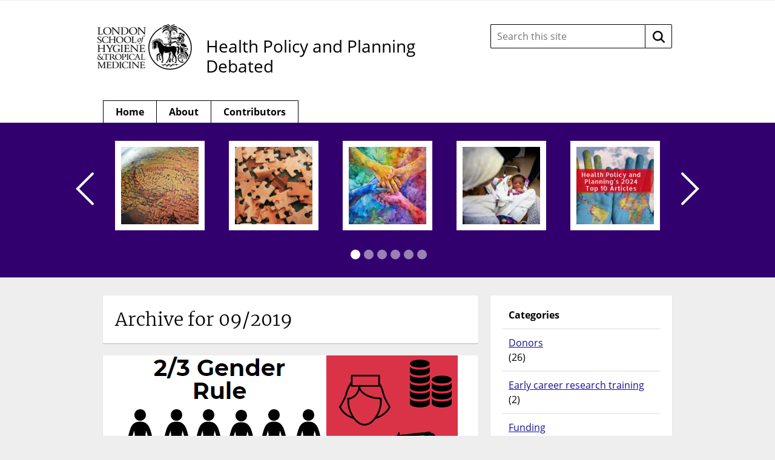

--- FILE ---
content_type: text/html; charset=UTF-8
request_url: https://blogs.lshtm.ac.uk/hppdebated/2019/09/
body_size: 73674
content:

<!DOCTYPE html>
<!--[if lt IE 7 ]> <html lang="en" class="no-js ie6"> <![endif]-->
<!--[if IE 7 ]> <html lang="en" class="no-js ie7"> <![endif]-->
<!--[if IE 8 ]> <html lang="en" class="no-js ie8"> <![endif]-->
<!--[if IE 9 ]> <html lang="en" class="no-js ie9"> <![endif]-->
<!--[if (gt IE 9)|!(IE)]><!--> <html lang="en-GB" class="no-js"> <!--<![endif]-->

<!-- BEGIN head -->
<head>

	<!-- Google tag (gtag.js) -->
<script async src="https://www.googletagmanager.com/gtag/js?id=G-3SN41CFWR3"></script>
<script>
  window.dataLayer = window.dataLayer || [];
  function gtag(){dataLayer.push(arguments);}
  gtag('js', new Date());

  gtag('config', 'G-3SN41CFWR3');
</script>
	<!-- Title -->
	<title>September 2019 - Health Policy and Planning Debated</title>

	<!-- Meta Tags -->
	<meta http-equiv="Content-Type" content="text/html; charset=UTF-8" />
	<meta name="viewport" content="width=device-width, initial-scale=1.0" />

	<!-- Favicon & Mobileicon -->
			<link rel="shortcut icon" href="https://blogs.lshtm.ac.uk/hppdebated/wp-content/themes/lshtm-blogs/favicon.ico" />
				<link rel="apple-touch-icon-precomposed" href="https://blogs.lshtm.ac.uk/hppdebated/wp-content/themes/lshtm-blogs/mobileicon.png" />
	
	<!-- RSS, Atom & Pingbacks -->
			<link rel="alternate" title="Health Policy and Planning Debated RSS Feed" href="https://blogs.lshtm.ac.uk/hppdebated/feed/" />
		<link rel="alternate" title="RSS .92" href="https://blogs.lshtm.ac.uk/hppdebated/feed/rss/" />
	<link rel="alternate" title="Atom 0.3" href="https://blogs.lshtm.ac.uk/hppdebated/feed/atom/" />
	<link rel="pingback" href="https://blogs.lshtm.ac.uk/hppdebated/xmlrpc.php" />

	<!-- Theme Hook -->
	<meta name='robots' content='noindex, follow' />

	<!-- This site is optimized with the Yoast SEO plugin v26.8 - https://yoast.com/product/yoast-seo-wordpress/ -->
	<meta property="og:locale" content="en_GB" />
	<meta property="og:type" content="website" />
	<meta property="og:title" content="September 2019 - Health Policy and Planning Debated" />
	<meta property="og:url" content="https://blogs.lshtm.ac.uk/hppdebated/2019/09/" />
	<meta property="og:site_name" content="Health Policy and Planning Debated" />
	<script type="application/ld+json" class="yoast-schema-graph">{"@context":"https://schema.org","@graph":[{"@type":"CollectionPage","@id":"https://blogs.lshtm.ac.uk/hppdebated/2019/09/","url":"https://blogs.lshtm.ac.uk/hppdebated/2019/09/","name":"September 2019 - Health Policy and Planning Debated","isPartOf":{"@id":"https://blogs.lshtm.ac.uk/hppdebated/#website"},"primaryImageOfPage":{"@id":"https://blogs.lshtm.ac.uk/hppdebated/2019/09/#primaryimage"},"image":{"@id":"https://blogs.lshtm.ac.uk/hppdebated/2019/09/#primaryimage"},"thumbnailUrl":"https://blogs.lshtm.ac.uk/hppdebated/files/2019/09/Capture-1.png","inLanguage":"en-GB"},{"@type":"ImageObject","inLanguage":"en-GB","@id":"https://blogs.lshtm.ac.uk/hppdebated/2019/09/#primaryimage","url":"https://blogs.lshtm.ac.uk/hppdebated/files/2019/09/Capture-1.png","contentUrl":"https://blogs.lshtm.ac.uk/hppdebated/files/2019/09/Capture-1.png","width":551,"height":327},{"@type":"WebSite","@id":"https://blogs.lshtm.ac.uk/hppdebated/#website","url":"https://blogs.lshtm.ac.uk/hppdebated/","name":"Health Policy and Planning Debated","description":"","potentialAction":[{"@type":"SearchAction","target":{"@type":"EntryPoint","urlTemplate":"https://blogs.lshtm.ac.uk/hppdebated/?s={search_term_string}"},"query-input":{"@type":"PropertyValueSpecification","valueRequired":true,"valueName":"search_term_string"}}],"inLanguage":"en-GB"}]}</script>
	<!-- / Yoast SEO plugin. -->


<link rel='dns-prefetch' href='//www.google.com' />
<style id='wp-img-auto-sizes-contain-inline-css' type='text/css'>
img:is([sizes=auto i],[sizes^="auto," i]){contain-intrinsic-size:3000px 1500px}
/*# sourceURL=wp-img-auto-sizes-contain-inline-css */
</style>
<style id='wp-emoji-styles-inline-css' type='text/css'>

	img.wp-smiley, img.emoji {
		display: inline !important;
		border: none !important;
		box-shadow: none !important;
		height: 1em !important;
		width: 1em !important;
		margin: 0 0.07em !important;
		vertical-align: -0.1em !important;
		background: none !important;
		padding: 0 !important;
	}
/*# sourceURL=wp-emoji-styles-inline-css */
</style>
<style id='wp-block-library-inline-css' type='text/css'>
:root{--wp-block-synced-color:#7a00df;--wp-block-synced-color--rgb:122,0,223;--wp-bound-block-color:var(--wp-block-synced-color);--wp-editor-canvas-background:#ddd;--wp-admin-theme-color:#007cba;--wp-admin-theme-color--rgb:0,124,186;--wp-admin-theme-color-darker-10:#006ba1;--wp-admin-theme-color-darker-10--rgb:0,107,160.5;--wp-admin-theme-color-darker-20:#005a87;--wp-admin-theme-color-darker-20--rgb:0,90,135;--wp-admin-border-width-focus:2px}@media (min-resolution:192dpi){:root{--wp-admin-border-width-focus:1.5px}}.wp-element-button{cursor:pointer}:root .has-very-light-gray-background-color{background-color:#eee}:root .has-very-dark-gray-background-color{background-color:#313131}:root .has-very-light-gray-color{color:#eee}:root .has-very-dark-gray-color{color:#313131}:root .has-vivid-green-cyan-to-vivid-cyan-blue-gradient-background{background:linear-gradient(135deg,#00d084,#0693e3)}:root .has-purple-crush-gradient-background{background:linear-gradient(135deg,#34e2e4,#4721fb 50%,#ab1dfe)}:root .has-hazy-dawn-gradient-background{background:linear-gradient(135deg,#faaca8,#dad0ec)}:root .has-subdued-olive-gradient-background{background:linear-gradient(135deg,#fafae1,#67a671)}:root .has-atomic-cream-gradient-background{background:linear-gradient(135deg,#fdd79a,#004a59)}:root .has-nightshade-gradient-background{background:linear-gradient(135deg,#330968,#31cdcf)}:root .has-midnight-gradient-background{background:linear-gradient(135deg,#020381,#2874fc)}:root{--wp--preset--font-size--normal:16px;--wp--preset--font-size--huge:42px}.has-regular-font-size{font-size:1em}.has-larger-font-size{font-size:2.625em}.has-normal-font-size{font-size:var(--wp--preset--font-size--normal)}.has-huge-font-size{font-size:var(--wp--preset--font-size--huge)}.has-text-align-center{text-align:center}.has-text-align-left{text-align:left}.has-text-align-right{text-align:right}.has-fit-text{white-space:nowrap!important}#end-resizable-editor-section{display:none}.aligncenter{clear:both}.items-justified-left{justify-content:flex-start}.items-justified-center{justify-content:center}.items-justified-right{justify-content:flex-end}.items-justified-space-between{justify-content:space-between}.screen-reader-text{border:0;clip-path:inset(50%);height:1px;margin:-1px;overflow:hidden;padding:0;position:absolute;width:1px;word-wrap:normal!important}.screen-reader-text:focus{background-color:#ddd;clip-path:none;color:#444;display:block;font-size:1em;height:auto;left:5px;line-height:normal;padding:15px 23px 14px;text-decoration:none;top:5px;width:auto;z-index:100000}html :where(.has-border-color){border-style:solid}html :where([style*=border-top-color]){border-top-style:solid}html :where([style*=border-right-color]){border-right-style:solid}html :where([style*=border-bottom-color]){border-bottom-style:solid}html :where([style*=border-left-color]){border-left-style:solid}html :where([style*=border-width]){border-style:solid}html :where([style*=border-top-width]){border-top-style:solid}html :where([style*=border-right-width]){border-right-style:solid}html :where([style*=border-bottom-width]){border-bottom-style:solid}html :where([style*=border-left-width]){border-left-style:solid}html :where(img[class*=wp-image-]){height:auto;max-width:100%}:where(figure){margin:0 0 1em}html :where(.is-position-sticky){--wp-admin--admin-bar--position-offset:var(--wp-admin--admin-bar--height,0px)}@media screen and (max-width:600px){html :where(.is-position-sticky){--wp-admin--admin-bar--position-offset:0px}}

/*# sourceURL=wp-block-library-inline-css */
</style><style id='global-styles-inline-css' type='text/css'>
:root{--wp--preset--aspect-ratio--square: 1;--wp--preset--aspect-ratio--4-3: 4/3;--wp--preset--aspect-ratio--3-4: 3/4;--wp--preset--aspect-ratio--3-2: 3/2;--wp--preset--aspect-ratio--2-3: 2/3;--wp--preset--aspect-ratio--16-9: 16/9;--wp--preset--aspect-ratio--9-16: 9/16;--wp--preset--color--black: #000000;--wp--preset--color--cyan-bluish-gray: #abb8c3;--wp--preset--color--white: #ffffff;--wp--preset--color--pale-pink: #f78da7;--wp--preset--color--vivid-red: #cf2e2e;--wp--preset--color--luminous-vivid-orange: #ff6900;--wp--preset--color--luminous-vivid-amber: #fcb900;--wp--preset--color--light-green-cyan: #7bdcb5;--wp--preset--color--vivid-green-cyan: #00d084;--wp--preset--color--pale-cyan-blue: #8ed1fc;--wp--preset--color--vivid-cyan-blue: #0693e3;--wp--preset--color--vivid-purple: #9b51e0;--wp--preset--gradient--vivid-cyan-blue-to-vivid-purple: linear-gradient(135deg,rgb(6,147,227) 0%,rgb(155,81,224) 100%);--wp--preset--gradient--light-green-cyan-to-vivid-green-cyan: linear-gradient(135deg,rgb(122,220,180) 0%,rgb(0,208,130) 100%);--wp--preset--gradient--luminous-vivid-amber-to-luminous-vivid-orange: linear-gradient(135deg,rgb(252,185,0) 0%,rgb(255,105,0) 100%);--wp--preset--gradient--luminous-vivid-orange-to-vivid-red: linear-gradient(135deg,rgb(255,105,0) 0%,rgb(207,46,46) 100%);--wp--preset--gradient--very-light-gray-to-cyan-bluish-gray: linear-gradient(135deg,rgb(238,238,238) 0%,rgb(169,184,195) 100%);--wp--preset--gradient--cool-to-warm-spectrum: linear-gradient(135deg,rgb(74,234,220) 0%,rgb(151,120,209) 20%,rgb(207,42,186) 40%,rgb(238,44,130) 60%,rgb(251,105,98) 80%,rgb(254,248,76) 100%);--wp--preset--gradient--blush-light-purple: linear-gradient(135deg,rgb(255,206,236) 0%,rgb(152,150,240) 100%);--wp--preset--gradient--blush-bordeaux: linear-gradient(135deg,rgb(254,205,165) 0%,rgb(254,45,45) 50%,rgb(107,0,62) 100%);--wp--preset--gradient--luminous-dusk: linear-gradient(135deg,rgb(255,203,112) 0%,rgb(199,81,192) 50%,rgb(65,88,208) 100%);--wp--preset--gradient--pale-ocean: linear-gradient(135deg,rgb(255,245,203) 0%,rgb(182,227,212) 50%,rgb(51,167,181) 100%);--wp--preset--gradient--electric-grass: linear-gradient(135deg,rgb(202,248,128) 0%,rgb(113,206,126) 100%);--wp--preset--gradient--midnight: linear-gradient(135deg,rgb(2,3,129) 0%,rgb(40,116,252) 100%);--wp--preset--font-size--small: 13px;--wp--preset--font-size--medium: 20px;--wp--preset--font-size--large: 36px;--wp--preset--font-size--x-large: 42px;--wp--preset--spacing--20: 0.44rem;--wp--preset--spacing--30: 0.67rem;--wp--preset--spacing--40: 1rem;--wp--preset--spacing--50: 1.5rem;--wp--preset--spacing--60: 2.25rem;--wp--preset--spacing--70: 3.38rem;--wp--preset--spacing--80: 5.06rem;--wp--preset--shadow--natural: 6px 6px 9px rgba(0, 0, 0, 0.2);--wp--preset--shadow--deep: 12px 12px 50px rgba(0, 0, 0, 0.4);--wp--preset--shadow--sharp: 6px 6px 0px rgba(0, 0, 0, 0.2);--wp--preset--shadow--outlined: 6px 6px 0px -3px rgb(255, 255, 255), 6px 6px rgb(0, 0, 0);--wp--preset--shadow--crisp: 6px 6px 0px rgb(0, 0, 0);}:where(.is-layout-flex){gap: 0.5em;}:where(.is-layout-grid){gap: 0.5em;}body .is-layout-flex{display: flex;}.is-layout-flex{flex-wrap: wrap;align-items: center;}.is-layout-flex > :is(*, div){margin: 0;}body .is-layout-grid{display: grid;}.is-layout-grid > :is(*, div){margin: 0;}:where(.wp-block-columns.is-layout-flex){gap: 2em;}:where(.wp-block-columns.is-layout-grid){gap: 2em;}:where(.wp-block-post-template.is-layout-flex){gap: 1.25em;}:where(.wp-block-post-template.is-layout-grid){gap: 1.25em;}.has-black-color{color: var(--wp--preset--color--black) !important;}.has-cyan-bluish-gray-color{color: var(--wp--preset--color--cyan-bluish-gray) !important;}.has-white-color{color: var(--wp--preset--color--white) !important;}.has-pale-pink-color{color: var(--wp--preset--color--pale-pink) !important;}.has-vivid-red-color{color: var(--wp--preset--color--vivid-red) !important;}.has-luminous-vivid-orange-color{color: var(--wp--preset--color--luminous-vivid-orange) !important;}.has-luminous-vivid-amber-color{color: var(--wp--preset--color--luminous-vivid-amber) !important;}.has-light-green-cyan-color{color: var(--wp--preset--color--light-green-cyan) !important;}.has-vivid-green-cyan-color{color: var(--wp--preset--color--vivid-green-cyan) !important;}.has-pale-cyan-blue-color{color: var(--wp--preset--color--pale-cyan-blue) !important;}.has-vivid-cyan-blue-color{color: var(--wp--preset--color--vivid-cyan-blue) !important;}.has-vivid-purple-color{color: var(--wp--preset--color--vivid-purple) !important;}.has-black-background-color{background-color: var(--wp--preset--color--black) !important;}.has-cyan-bluish-gray-background-color{background-color: var(--wp--preset--color--cyan-bluish-gray) !important;}.has-white-background-color{background-color: var(--wp--preset--color--white) !important;}.has-pale-pink-background-color{background-color: var(--wp--preset--color--pale-pink) !important;}.has-vivid-red-background-color{background-color: var(--wp--preset--color--vivid-red) !important;}.has-luminous-vivid-orange-background-color{background-color: var(--wp--preset--color--luminous-vivid-orange) !important;}.has-luminous-vivid-amber-background-color{background-color: var(--wp--preset--color--luminous-vivid-amber) !important;}.has-light-green-cyan-background-color{background-color: var(--wp--preset--color--light-green-cyan) !important;}.has-vivid-green-cyan-background-color{background-color: var(--wp--preset--color--vivid-green-cyan) !important;}.has-pale-cyan-blue-background-color{background-color: var(--wp--preset--color--pale-cyan-blue) !important;}.has-vivid-cyan-blue-background-color{background-color: var(--wp--preset--color--vivid-cyan-blue) !important;}.has-vivid-purple-background-color{background-color: var(--wp--preset--color--vivid-purple) !important;}.has-black-border-color{border-color: var(--wp--preset--color--black) !important;}.has-cyan-bluish-gray-border-color{border-color: var(--wp--preset--color--cyan-bluish-gray) !important;}.has-white-border-color{border-color: var(--wp--preset--color--white) !important;}.has-pale-pink-border-color{border-color: var(--wp--preset--color--pale-pink) !important;}.has-vivid-red-border-color{border-color: var(--wp--preset--color--vivid-red) !important;}.has-luminous-vivid-orange-border-color{border-color: var(--wp--preset--color--luminous-vivid-orange) !important;}.has-luminous-vivid-amber-border-color{border-color: var(--wp--preset--color--luminous-vivid-amber) !important;}.has-light-green-cyan-border-color{border-color: var(--wp--preset--color--light-green-cyan) !important;}.has-vivid-green-cyan-border-color{border-color: var(--wp--preset--color--vivid-green-cyan) !important;}.has-pale-cyan-blue-border-color{border-color: var(--wp--preset--color--pale-cyan-blue) !important;}.has-vivid-cyan-blue-border-color{border-color: var(--wp--preset--color--vivid-cyan-blue) !important;}.has-vivid-purple-border-color{border-color: var(--wp--preset--color--vivid-purple) !important;}.has-vivid-cyan-blue-to-vivid-purple-gradient-background{background: var(--wp--preset--gradient--vivid-cyan-blue-to-vivid-purple) !important;}.has-light-green-cyan-to-vivid-green-cyan-gradient-background{background: var(--wp--preset--gradient--light-green-cyan-to-vivid-green-cyan) !important;}.has-luminous-vivid-amber-to-luminous-vivid-orange-gradient-background{background: var(--wp--preset--gradient--luminous-vivid-amber-to-luminous-vivid-orange) !important;}.has-luminous-vivid-orange-to-vivid-red-gradient-background{background: var(--wp--preset--gradient--luminous-vivid-orange-to-vivid-red) !important;}.has-very-light-gray-to-cyan-bluish-gray-gradient-background{background: var(--wp--preset--gradient--very-light-gray-to-cyan-bluish-gray) !important;}.has-cool-to-warm-spectrum-gradient-background{background: var(--wp--preset--gradient--cool-to-warm-spectrum) !important;}.has-blush-light-purple-gradient-background{background: var(--wp--preset--gradient--blush-light-purple) !important;}.has-blush-bordeaux-gradient-background{background: var(--wp--preset--gradient--blush-bordeaux) !important;}.has-luminous-dusk-gradient-background{background: var(--wp--preset--gradient--luminous-dusk) !important;}.has-pale-ocean-gradient-background{background: var(--wp--preset--gradient--pale-ocean) !important;}.has-electric-grass-gradient-background{background: var(--wp--preset--gradient--electric-grass) !important;}.has-midnight-gradient-background{background: var(--wp--preset--gradient--midnight) !important;}.has-small-font-size{font-size: var(--wp--preset--font-size--small) !important;}.has-medium-font-size{font-size: var(--wp--preset--font-size--medium) !important;}.has-large-font-size{font-size: var(--wp--preset--font-size--large) !important;}.has-x-large-font-size{font-size: var(--wp--preset--font-size--x-large) !important;}
/*# sourceURL=global-styles-inline-css */
</style>

<style id='classic-theme-styles-inline-css' type='text/css'>
/*! This file is auto-generated */
.wp-block-button__link{color:#fff;background-color:#32373c;border-radius:9999px;box-shadow:none;text-decoration:none;padding:calc(.667em + 2px) calc(1.333em + 2px);font-size:1.125em}.wp-block-file__button{background:#32373c;color:#fff;text-decoration:none}
/*# sourceURL=/wp-includes/css/classic-themes.min.css */
</style>
<link rel='stylesheet' id='contact-form-7-css' href='https://blogs.lshtm.ac.uk/hppdebated/wp-content/plugins/contact-form-7/includes/css/styles.css?ver=6.1.4' type='text/css' media='all' />
<script type="text/javascript" src="https://www.google.com/recaptcha/api.js?ver=1c448d3e176fcc97f77a1fb33c0eda9e" id="recaptchalib-js"></script>
<script type="text/javascript" src="https://blogs.lshtm.ac.uk/hppdebated/wp-content/themes/lshtm-blogs/_assets/js/modernizr.js?ver=2.5.3" id="modernizr-js"></script>
<script type="text/javascript" src="https://blogs.lshtm.ac.uk/hppdebated/wp-includes/js/jquery/jquery.min.js?ver=3.7.1" id="jquery-core-js"></script>
<script type="text/javascript" src="https://blogs.lshtm.ac.uk/hppdebated/wp-includes/js/jquery/jquery-migrate.min.js?ver=3.4.1" id="jquery-migrate-js"></script>
<link rel="https://api.w.org/" href="https://blogs.lshtm.ac.uk/hppdebated/wp-json/" /><link rel="EditURI" type="application/rsd+xml" title="RSD" href="https://blogs.lshtm.ac.uk/hppdebated/xmlrpc.php?rsd" />

	<!-- CSS -->
	<link rel="stylesheet" href="https://blogs.lshtm.ac.uk/hppdebated/wp-content/themes/lshtm-blogs/style.css?21092020" media="screen" />
	<link rel="stylesheet" href="https://blogs.lshtm.ac.uk/hppdebated/wp-content/themes/lshtm-blogs/_assets/css/indigo.css?21092020" media="screen" />
	<link rel="stylesheet" href="https://fonts.googleapis.com/css?family=Lato:100,300,400,700,900,100italic,300italic,400italic,700italic,900italic" media="screen" />
	<link rel="stylesheet" href="https://fonts.googleapis.com/css?family=Noticia+Text:400,700italic,700,400italic" media="screen" />

	<!--[if lt IE 9]>
		<script src="http://cdnjs.cloudflare.com/ajax/libs/html5shiv/3.6/html5shiv.min.js"></script>
		<script src="http://cdnjs.cloudflare.com/ajax/libs/selectivizr/1.0.2/selectivizr-min.js"></script>
	<![endif]-->

	<!-- Links: RSS + Atom Syndication + Pingback etc. -->
	<link rel="alternate" type="application/rss+xml" title="Health Policy and Planning Debated RSS Feed" href="https://blogs.lshtm.ac.uk/hppdebated/feed/" />
	<link rel="alternate" type="text/xml" title="RSS .92" href="https://blogs.lshtm.ac.uk/hppdebated/feed/rss/" />
	<link rel="alternate" type="application/atom+xml" title="Atom 0.3" href="https://blogs.lshtm.ac.uk/hppdebated/feed/atom/" />
	<link rel="pingback" href="https://blogs.lshtm.ac.uk/hppdebated/xmlrpc.php" />

<!-- END head -->
</head>

<!-- BEGIN body -->
<body class="archive date wp-theme-lshtm-blogs">
	<a href="#main-content" class="screen-reader-shortcut" tabindex="1">Skip to content</a>
	<!-- BEGIN header -->
	<header>

		<!-- BEGIN .container -->
		<div class="container">

			<!-- BEGIN .header-wrapper -->
			<div class="header-wrapper">

								<div id="logo" class="logo">

					          	<a class="lshtm-logo" href="http://www.lshtm.ac.uk/" target='_blank'>
							<img src="https://blogs.lshtm.ac.uk/hppdebated/wp-content/themes/lshtm-blogs/_assets/img/logo.jpg" srcset="https://blogs.lshtm.ac.uk/hppdebated/wp-content/themes/lshtm-blogs/_assets/img/logo-lshtm.png 2x" alt="London School of Hygiene &amp; Tropical Medicine" />
						</a>
					
				</div>
				<!-- END #logo -->

				<!-- BEGIN .title -->
                                				<div class="title logo-only">
												<a class="custom-logo text-logo" href="https://blogs.lshtm.ac.uk/hppdebated"target='_blank'>Health Policy and Planning Debated</a>
					
					<div class="clear"></div>

				</div>
				<!-- END .title -->

				<!-- BEGIN .grid-4 -->
				<div class="grid-4 search-form-wrapper">

					<!-- BEGIN .search-form -->
<form class="search-form" action="https://blogs.lshtm.ac.uk/hppdebated/">
	<label class="search-form__input-wrapper">
		<span class="screen-reader-text">
			Search this site:		</span>
		<input class="search-form__input" type="text" name="s" placeholder="Search this site" value="" autocomplete="off">
	</label>
	<button class="search-form__button" type="submit">
		<span class="screen-reader-text">
			Search		</span>
		<!-- <img class="inject-svg search-form__icon" src="https://blogs.lshtm.ac.uk/hppdebated/wp-content/themes/lshtm-blogs/_assets/img/icon-search.svg" alt=""> -->
		<svg class="search-form__icon" fill="none" height="20" viewBox="0 0 20 20" width="20" xmlns="http://www.w3.org/2000/svg"><path clip-rule="evenodd" d="m15 13.25 4.6667 4.5833c.4166.5.4166 1.3334 0 1.75-.25.25-.5834.3334-.9167.3334s-.6667-.0834-.9167-.3334l-4.5833-4.5833c-1.3333 1.0833-3.0833 1.6667-4.91667 1.6667-4.58333 0-8.33333-3.75-8.33333-8.33337 0-4.58333 3.75-8.33333 8.33333-8.33333 4.58337 0 8.33337 3.75 8.33337 8.33333 0 1.83337-.6667 3.49997-1.6667 4.91667zm-12.5-4.91667c0 3.24997 2.58333 5.83337 5.83333 5.83337 3.24997 0 5.83337-2.5834 5.83337-5.83337 0-3.25-2.5834-5.83333-5.83337-5.83333-3.25 0-5.83333 2.58333-5.83333 5.83333z" fill="#000" fill-rule="evenodd"/></svg>
	</button>
</form>

				</div>
				<!-- END .grid-4 -->

				<div class="clear"></div>

			</div>
			<!-- END .header-wrapper -->

			<!-- BEGIN #main-nav -->
			<nav id="main-nav" class="grid-12">

				<div class="clearfix main-nav-container"><ul id="main-nav-menu" class="menu"><li id="menu-item-145" class="menu-item menu-item-type-custom menu-item-object-custom menu-item-home menu-item-145"><a href="http://blogs.lshtm.ac.uk/hppdebated">Home</a></li>
<li id="menu-item-44" class="menu-item menu-item-type-post_type menu-item-object-page menu-item-44"><a href="https://blogs.lshtm.ac.uk/hppdebated/about-5/">About</a></li>
<li id="menu-item-71" class="menu-item menu-item-type-post_type menu-item-object-page menu-item-71"><a href="https://blogs.lshtm.ac.uk/hppdebated/contributors-2/">Contributors</a></li>
</ul></div>
				<div class="clear"></div>

			</nav>
			<!-- END #main-nav -->

			<div class="clear"></div>

		</div>
		<!-- END .container -->

	</header>
	<!-- END header -->

	
	<!-- BEGIN #slider -->
	<div id="slider" aria-hidden="true">

		<!-- BEGIN .container -->
		<div class="container">

			<!-- BEGIN .grid-12 -->
			<div class="grid-12">

				<!-- BEGIN .slider-wrap -->
				<div class="slider-wrap">

					<!-- BEGIN .flexslider -->
					<div class="flexslider">

						<!-- BEGIN .slides -->
						<ul class="slides">

							
							<!-- BEGIN .slider-item -->
							<li class="slider-item">

								<a href="https://blogs.lshtm.ac.uk/hppdebated/2025/06/25/how-will-chinas-health-aid-react-to-the-changing-international-development-landscape/" class="slider-url">
									<img src="https://blogs.lshtm.ac.uk/hppdebated/files/2025/06/Capture-148x148.png" class="attachment-slider size-slider wp-post-image" alt="" decoding="async" srcset="https://blogs.lshtm.ac.uk/hppdebated/files/2025/06/Capture-148x148.png 148w, https://blogs.lshtm.ac.uk/hppdebated/files/2025/06/Capture-150x150.png 150w, https://blogs.lshtm.ac.uk/hppdebated/files/2025/06/Capture-54x54.png 54w" sizes="(max-width: 148px) 100vw, 148px" />								</a>

								<!-- BEGIN .slider-caption -->
								<a href="https://blogs.lshtm.ac.uk/hppdebated/2025/06/25/how-will-chinas-health-aid-react-to-the-changing-international-development-landscape/" class="slider-caption">

									<h5 class="slider-title">How will China’s health aid react to the changing international development landscape?</h5>
									<p class="slider-content">25/06/2025</p>

								</a>
								<!-- END .slider-caption -->

							</li>
							<!-- END .slider-item -->

							
							<!-- BEGIN .slider-item -->
							<li class="slider-item">

								<a href="https://blogs.lshtm.ac.uk/hppdebated/2025/06/02/unpacking-power-why-intersectoral-collaboration-in-lmics-needs-more-than-just-good-intentions/" class="slider-url">
									<img src="https://blogs.lshtm.ac.uk/hppdebated/files/2025/06/puzzle-pieces-148x148.jpeg" class="attachment-slider size-slider wp-post-image" alt="" decoding="async" srcset="https://blogs.lshtm.ac.uk/hppdebated/files/2025/06/puzzle-pieces-148x148.jpeg 148w, https://blogs.lshtm.ac.uk/hppdebated/files/2025/06/puzzle-pieces-150x150.jpeg 150w, https://blogs.lshtm.ac.uk/hppdebated/files/2025/06/puzzle-pieces-54x54.jpeg 54w" sizes="(max-width: 148px) 100vw, 148px" />								</a>

								<!-- BEGIN .slider-caption -->
								<a href="https://blogs.lshtm.ac.uk/hppdebated/2025/06/02/unpacking-power-why-intersectoral-collaboration-in-lmics-needs-more-than-just-good-intentions/" class="slider-caption">

									<h5 class="slider-title">Unpacking power: Why intersectoral collaboration in LMICs needs more than just good intentions</h5>
									<p class="slider-content">02/06/2025</p>

								</a>
								<!-- END .slider-caption -->

							</li>
							<!-- END .slider-item -->

							
							<!-- BEGIN .slider-item -->
							<li class="slider-item">

								<a href="https://blogs.lshtm.ac.uk/hppdebated/2025/04/28/establishing-hospital-accreditation-programs-sustainably-in-lmics-is-it-a-missed-opportunity-to-improve-quality-and-patient-safety/" class="slider-url">
									<img src="https://blogs.lshtm.ac.uk/hppdebated/files/2025/04/Hands-148x148.jpg" class="attachment-slider size-slider wp-post-image" alt="" decoding="async" srcset="https://blogs.lshtm.ac.uk/hppdebated/files/2025/04/Hands-148x148.jpg 148w, https://blogs.lshtm.ac.uk/hppdebated/files/2025/04/Hands-300x300.jpg 300w, https://blogs.lshtm.ac.uk/hppdebated/files/2025/04/Hands-1024x1024.jpg 1024w, https://blogs.lshtm.ac.uk/hppdebated/files/2025/04/Hands-150x150.jpg 150w, https://blogs.lshtm.ac.uk/hppdebated/files/2025/04/Hands-768x768.jpg 768w, https://blogs.lshtm.ac.uk/hppdebated/files/2025/04/Hands-54x54.jpg 54w, https://blogs.lshtm.ac.uk/hppdebated/files/2025/04/Hands.jpg 1280w" sizes="(max-width: 148px) 100vw, 148px" />								</a>

								<!-- BEGIN .slider-caption -->
								<a href="https://blogs.lshtm.ac.uk/hppdebated/2025/04/28/establishing-hospital-accreditation-programs-sustainably-in-lmics-is-it-a-missed-opportunity-to-improve-quality-and-patient-safety/" class="slider-caption">

									<h5 class="slider-title">Establishing hospital accreditation programs sustainably in LMICs: Is it a missed opportunity to improve quality and patient safety?</h5>
									<p class="slider-content">28/04/2025</p>

								</a>
								<!-- END .slider-caption -->

							</li>
							<!-- END .slider-item -->

							
							<!-- BEGIN .slider-item -->
							<li class="slider-item">

								<a href="https://blogs.lshtm.ac.uk/hppdebated/2025/04/15/using-an-optimization-tool-to-evaluate-possible-packages-of-community-health-interventions-in-somalia/" class="slider-url">
									<img src="https://blogs.lshtm.ac.uk/hppdebated/files/2025/04/GAMBIA120-148x148.jpg" class="attachment-slider size-slider wp-post-image" alt="" decoding="async" srcset="https://blogs.lshtm.ac.uk/hppdebated/files/2025/04/GAMBIA120-148x148.jpg 148w, https://blogs.lshtm.ac.uk/hppdebated/files/2025/04/GAMBIA120-150x150.jpg 150w, https://blogs.lshtm.ac.uk/hppdebated/files/2025/04/GAMBIA120-54x54.jpg 54w" sizes="(max-width: 148px) 100vw, 148px" />								</a>

								<!-- BEGIN .slider-caption -->
								<a href="https://blogs.lshtm.ac.uk/hppdebated/2025/04/15/using-an-optimization-tool-to-evaluate-possible-packages-of-community-health-interventions-in-somalia/" class="slider-caption">

									<h5 class="slider-title">Using an optimization tool to evaluate possible packages of community health interventions in Somalia</h5>
									<p class="slider-content">15/04/2025</p>

								</a>
								<!-- END .slider-caption -->

							</li>
							<!-- END .slider-item -->

							
							<!-- BEGIN .slider-item -->
							<li class="slider-item">

								<a href="https://blogs.lshtm.ac.uk/hppdebated/2025/02/12/health-policy-and-plannings-top-10-articles-in-2024/" class="slider-url">
									<img src="https://blogs.lshtm.ac.uk/hppdebated/files/2025/02/Capture-148x148.png" class="attachment-slider size-slider wp-post-image" alt="" decoding="async" srcset="https://blogs.lshtm.ac.uk/hppdebated/files/2025/02/Capture-148x148.png 148w, https://blogs.lshtm.ac.uk/hppdebated/files/2025/02/Capture-150x150.png 150w, https://blogs.lshtm.ac.uk/hppdebated/files/2025/02/Capture-54x54.png 54w" sizes="(max-width: 148px) 100vw, 148px" />								</a>

								<!-- BEGIN .slider-caption -->
								<a href="https://blogs.lshtm.ac.uk/hppdebated/2025/02/12/health-policy-and-plannings-top-10-articles-in-2024/" class="slider-caption">

									<h5 class="slider-title">Health Policy and Planning’s Top 10 articles in 2024</h5>
									<p class="slider-content">12/02/2025</p>

								</a>
								<!-- END .slider-caption -->

							</li>
							<!-- END .slider-item -->

							
							<!-- BEGIN .slider-item -->
							<li class="slider-item">

								<a href="https://blogs.lshtm.ac.uk/hppdebated/2024/12/06/a-chinese-conundrum-does-higher-insurance-coverage-for-hospitalization-reduce-financial-protection-for-patients-who-need-it/" class="slider-url">
									<img src="https://blogs.lshtm.ac.uk/hppdebated/files/2024/12/Hospital_1-148x148.jpg" class="attachment-slider size-slider wp-post-image" alt="" decoding="async" srcset="https://blogs.lshtm.ac.uk/hppdebated/files/2024/12/Hospital_1-148x148.jpg 148w, https://blogs.lshtm.ac.uk/hppdebated/files/2024/12/Hospital_1-500x496.jpg 500w, https://blogs.lshtm.ac.uk/hppdebated/files/2024/12/Hospital_1-150x150.jpg 150w, https://blogs.lshtm.ac.uk/hppdebated/files/2024/12/Hospital_1-768x761.jpg 768w, https://blogs.lshtm.ac.uk/hppdebated/files/2024/12/Hospital_1-54x54.jpg 54w, https://blogs.lshtm.ac.uk/hppdebated/files/2024/12/Hospital_1.jpg 1271w" sizes="(max-width: 148px) 100vw, 148px" />								</a>

								<!-- BEGIN .slider-caption -->
								<a href="https://blogs.lshtm.ac.uk/hppdebated/2024/12/06/a-chinese-conundrum-does-higher-insurance-coverage-for-hospitalization-reduce-financial-protection-for-patients-who-need-it/" class="slider-caption">

									<h5 class="slider-title">A Chinese conundrum: Does higher insurance coverage for hospitalization reduce financial protection for patients who need it?</h5>
									<p class="slider-content">06/12/2024</p>

								</a>
								<!-- END .slider-caption -->

							</li>
							<!-- END .slider-item -->

							
							<!-- BEGIN .slider-item -->
							<li class="slider-item">

								<a href="https://blogs.lshtm.ac.uk/hppdebated/2024/12/06/growing-up-with-cash-transfers-can-prolonged-financial-support-during-childhood-improve-mental-health/" class="slider-url">
									<img src="https://blogs.lshtm.ac.uk/hppdebated/files/2024/12/Capture3-148x148.png" class="attachment-slider size-slider wp-post-image" alt="" decoding="async" srcset="https://blogs.lshtm.ac.uk/hppdebated/files/2024/12/Capture3-148x148.png 148w, https://blogs.lshtm.ac.uk/hppdebated/files/2024/12/Capture3-150x150.png 150w, https://blogs.lshtm.ac.uk/hppdebated/files/2024/12/Capture3-54x54.png 54w" sizes="(max-width: 148px) 100vw, 148px" />								</a>

								<!-- BEGIN .slider-caption -->
								<a href="https://blogs.lshtm.ac.uk/hppdebated/2024/12/06/growing-up-with-cash-transfers-can-prolonged-financial-support-during-childhood-improve-mental-health/" class="slider-caption">

									<h5 class="slider-title">Growing up with cash transfers: Can prolonged financial support during childhood improve mental health?</h5>
									<p class="slider-content">06/12/2024</p>

								</a>
								<!-- END .slider-caption -->

							</li>
							<!-- END .slider-item -->

							
							<!-- BEGIN .slider-item -->
							<li class="slider-item">

								<a href="https://blogs.lshtm.ac.uk/hppdebated/2024/11/18/health-systems-performance-in-the-political-agenda-intersectoral-collaboration-and-integrative-governance-on-the-road-to-health-in-all-policies/" class="slider-url">
									<img src="https://blogs.lshtm.ac.uk/hppdebated/files/2024/11/HPP-pic-148x148.png" class="attachment-slider size-slider wp-post-image" alt="" decoding="async" srcset="https://blogs.lshtm.ac.uk/hppdebated/files/2024/11/HPP-pic-148x148.png 148w, https://blogs.lshtm.ac.uk/hppdebated/files/2024/11/HPP-pic-150x150.png 150w, https://blogs.lshtm.ac.uk/hppdebated/files/2024/11/HPP-pic-54x54.png 54w" sizes="(max-width: 148px) 100vw, 148px" />								</a>

								<!-- BEGIN .slider-caption -->
								<a href="https://blogs.lshtm.ac.uk/hppdebated/2024/11/18/health-systems-performance-in-the-political-agenda-intersectoral-collaboration-and-integrative-governance-on-the-road-to-health-in-all-policies/" class="slider-caption">

									<h5 class="slider-title">Health Systems Performance in the Political Agenda: Intersectoral Collaboration and Integrative Governance on the Road to Health in all Policies</h5>
									<p class="slider-content">18/11/2024</p>

								</a>
								<!-- END .slider-caption -->

							</li>
							<!-- END .slider-item -->

							
							<!-- BEGIN .slider-item -->
							<li class="slider-item">

								<a href="https://blogs.lshtm.ac.uk/hppdebated/2024/08/20/what-can-we-learn-from-zanzibars-integrated-immunization-campaign/" class="slider-url">
									<img src="https://blogs.lshtm.ac.uk/hppdebated/files/2024/08/Zanzibar-blog-148x148.jpg" class="attachment-slider size-slider wp-post-image" alt="" decoding="async" srcset="https://blogs.lshtm.ac.uk/hppdebated/files/2024/08/Zanzibar-blog-148x148.jpg 148w, https://blogs.lshtm.ac.uk/hppdebated/files/2024/08/Zanzibar-blog-150x150.jpg 150w, https://blogs.lshtm.ac.uk/hppdebated/files/2024/08/Zanzibar-blog-54x54.jpg 54w" sizes="(max-width: 148px) 100vw, 148px" />								</a>

								<!-- BEGIN .slider-caption -->
								<a href="https://blogs.lshtm.ac.uk/hppdebated/2024/08/20/what-can-we-learn-from-zanzibars-integrated-immunization-campaign/" class="slider-caption">

									<h5 class="slider-title">What can we learn from Zanzibar’s Integrated Immunization Campaign?</h5>
									<p class="slider-content">20/08/2024</p>

								</a>
								<!-- END .slider-caption -->

							</li>
							<!-- END .slider-item -->

							
							<!-- BEGIN .slider-item -->
							<li class="slider-item">

								<a href="https://blogs.lshtm.ac.uk/hppdebated/2024/08/13/progress-on-nutrition-is-not-just-possible-it-is-happening/" class="slider-url">
									<img src="https://blogs.lshtm.ac.uk/hppdebated/files/2024/08/sunit-blog-image-1-148x148.png" class="attachment-slider size-slider wp-post-image" alt="" decoding="async" srcset="https://blogs.lshtm.ac.uk/hppdebated/files/2024/08/sunit-blog-image-1-148x148.png 148w, https://blogs.lshtm.ac.uk/hppdebated/files/2024/08/sunit-blog-image-1-150x150.png 150w, https://blogs.lshtm.ac.uk/hppdebated/files/2024/08/sunit-blog-image-1-54x54.png 54w" sizes="(max-width: 148px) 100vw, 148px" />								</a>

								<!-- BEGIN .slider-caption -->
								<a href="https://blogs.lshtm.ac.uk/hppdebated/2024/08/13/progress-on-nutrition-is-not-just-possible-it-is-happening/" class="slider-caption">

									<h5 class="slider-title">Progress on nutrition is not just possible – it is happening</h5>
									<p class="slider-content">13/08/2024</p>

								</a>
								<!-- END .slider-caption -->

							</li>
							<!-- END .slider-item -->

							
						</ul>
						<!-- END .slides -->

					</div>
					<!-- END .flexslider -->

				</div>
				<!-- END .slider-wrap -->
								<script>
					jQuery(window).load(function(){
						jQuery('#slider .flexslider').flexslider({
							animation: 'slide',
							itemWidth: 188,
							minItems: 2,
							maxItems: 5,
							move: 1,
														slideshow: false,
														animationDuration: 1000,
							directionNav: 1,
							controlNav: true,
							keyboardNav: 1,
							mousewheel: 0,
							randomize: false,
							controlsContainer: '#slider .slider-wrap',
							pauseOnHover: true,
							start: function(slider) {
								jQuery('#slider .flex-direction-nav li:first-child').addClass('first-child');
								jQuery('#slider .flex-direction-nav li:last-child').addClass('last-child');
							}
						});
						jQuery('#slider .slider-item').hover(function() {
						  jQuery(this).children('.slider-caption').stop().fadeIn(250)
				    }, function() {
			        jQuery(this).children('.slider-caption').stop().fadeOut(250)
				    });
					});
				</script>

			</div>
			<!-- END .grid-12 -->

			<div class="clear"></div>

		</div>
		<!-- BEGIN .container -->

	</div>
  	<!-- END #slider -->

  	
		<span id="main-content" class="screen-reader-text"></span>

	<!-- BEGIN #wrapper -->
	<div id="wrapper" class="container">

<!-- BEGIN .grid-8 -->
<div class="grid-8">

	
		
		
	<!-- BEGIN .entry-header -->
	<div class="entry-header entry-main-header">
	
				<h1>Archive for 09/2019</h1>
	 		 	
	 	 	
 	</div>
	<!-- END .entry-header -->

			
	<!-- BEGIN .post -->
<article class="post-1887 post type-post status-publish format-standard has-post-thumbnail hentry category-funding category-low-income-countries tag-gender-quota tag-health-managers tag-health-policy tag-health-systems tag-kenya odd" id="post-1887">

	
		
		<!-- BEGIN .entry-thumb -->
		<div class="entry-thumb">

			<a tabindex="-1" aria-hidden="true" href="https://blogs.lshtm.ac.uk/hppdebated/2019/09/25/gender-quotas-foe-or-friend-for-health-leadership/">
				<img src="https://blogs.lshtm.ac.uk/hppdebated/files/2019/09/Capture-1.png" class="attachment-entry-thumb size-entry-thumb wp-post-image" alt="" decoding="async" fetchpriority="high" srcset="https://blogs.lshtm.ac.uk/hppdebated/files/2019/09/Capture-1.png 551w, https://blogs.lshtm.ac.uk/hppdebated/files/2019/09/Capture-1-500x297.png 500w" sizes="(max-width: 551px) 100vw, 551px" />			</a>

		</div>
		<!-- END .entry-thumb -->

		
	
	<!-- BEGIN .entry-header -->
	<div class="entry-header clearfix">

							<a class="author-thumb" href="https://blogs.lshtm.ac.uk/hppdebated/author/phpunsal/">
				<img alt='' src='https://secure.gravatar.com/avatar/0eb8024050dfb79188ec632b3c126b21503861881ec0932af76989917471a5d0?s=34&#038;d=mm&#038;r=g' srcset='https://secure.gravatar.com/avatar/0eb8024050dfb79188ec632b3c126b21503861881ec0932af76989917471a5d0?s=68&#038;d=mm&#038;r=g 2x' class='avatar avatar-34 photo' height='34' width='34' decoding='async'/>			</a>
		
    
		<h2>
			<a href="https://blogs.lshtm.ac.uk/hppdebated/2019/09/25/gender-quotas-foe-or-friend-for-health-leadership/" title="Permalink to Gender quotas: Foe or friend for health leadership?">
				Gender quotas: Foe or friend for health leadership?			</a>
		</h2>

		
	</div>
	<!-- END .entry-header -->

	<!-- BEGIN .entry-meta -->
	<div class="entry-meta">

		<p>By phpunsal &middot; 25/09/2019 &middot; <a href="https://blogs.lshtm.ac.uk/hppdebated/category/funding/" rel="category tag">Funding</a>, <a href="https://blogs.lshtm.ac.uk/hppdebated/category/low-income-countries/" rel="category tag">low-income countries</a> &middot; <span>Comments Off<span class="screen-reader-text"> on Gender quotas: Foe or friend for health leadership?</span></span></p>

		
	</div>
	<!-- END .entry-meta -->

	<!-- BEGIN .entry -->
	<div class="entry">

		<p>By Kui Muraya, KEMRI-Wellcome Trust Research Programme, Nairobi, Kenya</p>
<p>My colleagues and I recently published a paper discussing the experiences and career trajectories of male and female health managers at sub-national level in Kenya. The published data was collected through in-depth interviews with sub-county level managers&#8230;</p>
<p class="clearfix"><a tabindex="-1" aria-hidden="true" class="button" href="https://blogs.lshtm.ac.uk/hppdebated/2019/09/25/gender-quotas-foe-or-friend-for-health-leadership/">Read more</a></p>
		<div class="clear"></div>

	</div>
	<!-- END .entry -->

</article>
<!-- END .post -->
	
			
	<!-- BEGIN .post -->
<article class="post-1880 post type-post status-publish format-standard has-post-thumbnail hentry category-low-income-countries tag-ethiopia tag-health-policy tag-health-systems tag-health-workers tag-maternal-death even" id="post-1880">

	
		
		<!-- BEGIN .entry-thumb -->
		<div class="entry-thumb">

			<a tabindex="-1" aria-hidden="true" href="https://blogs.lshtm.ac.uk/hppdebated/2019/09/02/maternal-death-reporting-is-all-about-politics/">
				<img src="https://blogs.lshtm.ac.uk/hppdebated/files/2019/09/Capture-562x350.png" class="attachment-entry-thumb size-entry-thumb wp-post-image" alt="" decoding="async" />			</a>

		</div>
		<!-- END .entry-thumb -->

		
	
	<!-- BEGIN .entry-header -->
	<div class="entry-header clearfix">

							<a class="author-thumb" href="https://blogs.lshtm.ac.uk/hppdebated/author/phpunsal/">
				<img alt='' src='https://secure.gravatar.com/avatar/0eb8024050dfb79188ec632b3c126b21503861881ec0932af76989917471a5d0?s=34&#038;d=mm&#038;r=g' srcset='https://secure.gravatar.com/avatar/0eb8024050dfb79188ec632b3c126b21503861881ec0932af76989917471a5d0?s=68&#038;d=mm&#038;r=g 2x' class='avatar avatar-34 photo' height='34' width='34' loading='lazy' decoding='async'/>			</a>
		
    
		<h2>
			<a href="https://blogs.lshtm.ac.uk/hppdebated/2019/09/02/maternal-death-reporting-is-all-about-politics/" title="Permalink to Maternal death reporting is all about politics">
				Maternal death reporting is all about politics			</a>
		</h2>

		
	</div>
	<!-- END .entry-header -->

	<!-- BEGIN .entry-meta -->
	<div class="entry-meta">

		<p>By phpunsal &middot; 02/09/2019 &middot; <a href="https://blogs.lshtm.ac.uk/hppdebated/category/low-income-countries/" rel="category tag">low-income countries</a> &middot; <span>Comments Off<span class="screen-reader-text"> on Maternal death reporting is all about politics</span></span></p>

		
	</div>
	<!-- END .entry-meta -->

	<!-- BEGIN .entry -->
	<div class="entry">

		<p>By Andrea Melberg (University of Bergen, Norway)</p>
<p>How can a health system respond to maternal deaths? The concept is simple and appealing: identify all maternal deaths, understand why they happened and implement interventions to prevent similar deaths from occurring in the future. However, the implementation of Maternal Death Surveillance and&#8230;</p>
<p class="clearfix"><a tabindex="-1" aria-hidden="true" class="button" href="https://blogs.lshtm.ac.uk/hppdebated/2019/09/02/maternal-death-reporting-is-all-about-politics/">Read more</a></p>
		<div class="clear"></div>

	</div>
	<!-- END .entry -->

</article>
<!-- END .post -->
	
		
		
</div>
<!-- END .grid-8 -->

<!-- BEGIN #sidebar -->
<aside id="sidebar" class="grid-4">

	<div id="categories-3" class="widget widget_categories"><h3 class="widget-title">Categories</h3>
			<ul>
					<li class="cat-item cat-item-24234"><a href="https://blogs.lshtm.ac.uk/hppdebated/category/donors/">Donors</a> (26)
</li>
	<li class="cat-item cat-item-77873"><a href="https://blogs.lshtm.ac.uk/hppdebated/category/early-career-research-training/">Early career research training</a> (2)
</li>
	<li class="cat-item cat-item-29"><a href="https://blogs.lshtm.ac.uk/hppdebated/category/funding/">Funding</a> (69)
</li>
	<li class="cat-item cat-item-16247"><a href="https://blogs.lshtm.ac.uk/hppdebated/tag/health-policy/">health policy</a> (15)
</li>
	<li class="cat-item cat-item-24205"><a href="https://blogs.lshtm.ac.uk/hppdebated/tag/health-systems/">health systems</a> (17)
</li>
	<li class="cat-item cat-item-24213"><a href="https://blogs.lshtm.ac.uk/hppdebated/category/low-income-countries/">low-income countries</a> (141)
</li>
	<li class="cat-item cat-item-77872"><a href="https://blogs.lshtm.ac.uk/hppdebated/category/mentorship/">Mentorship</a> (1)
</li>
	<li class="cat-item cat-item-24211"><a href="https://blogs.lshtm.ac.uk/hppdebated/category/performance-based-financing/">performance-based financing</a> (23)
</li>
	<li class="cat-item cat-item-1"><a href="https://blogs.lshtm.ac.uk/hppdebated/category/uncategorized/">Uncategorized</a> (24)
</li>
			</ul>

			</div><div id="tag_cloud-3" class="widget widget_tag_cloud"><h3 class="widget-title">Tags</h3><div class="tagcloud"><a href="https://blogs.lshtm.ac.uk/hppdebated/tag/access-to-health-care/" class="tag-cloud-link tag-link-24240 tag-link-position-1" style="font-size: 11.315789473684pt;" aria-label="access to health care (5 items)">access to health care</a>
<a href="https://blogs.lshtm.ac.uk/hppdebated/tag/africa/" class="tag-cloud-link tag-link-24242 tag-link-position-2" style="font-size: 22pt;" aria-label="Africa (22 items)">Africa</a>
<a href="https://blogs.lshtm.ac.uk/hppdebated/tag/aids/" class="tag-cloud-link tag-link-18589 tag-link-position-3" style="font-size: 11.315789473684pt;" aria-label="AIDS (5 items)">AIDS</a>
<a href="https://blogs.lshtm.ac.uk/hppdebated/tag/child-health/" class="tag-cloud-link tag-link-16256 tag-link-position-4" style="font-size: 11.315789473684pt;" aria-label="Child health (5 items)">Child health</a>
<a href="https://blogs.lshtm.ac.uk/hppdebated/tag/china/" class="tag-cloud-link tag-link-24269 tag-link-position-5" style="font-size: 9.8421052631579pt;" aria-label="China (4 items)">China</a>
<a href="https://blogs.lshtm.ac.uk/hppdebated/tag/citations/" class="tag-cloud-link tag-link-58175 tag-link-position-6" style="font-size: 9.8421052631579pt;" aria-label="citations (4 items)">citations</a>
<a href="https://blogs.lshtm.ac.uk/hppdebated/tag/community/" class="tag-cloud-link tag-link-21493 tag-link-position-7" style="font-size: 8pt;" aria-label="community (3 items)">community</a>
<a href="https://blogs.lshtm.ac.uk/hppdebated/tag/cost/" class="tag-cloud-link tag-link-58197 tag-link-position-8" style="font-size: 11.315789473684pt;" aria-label="cost (5 items)">cost</a>
<a href="https://blogs.lshtm.ac.uk/hppdebated/tag/covid-19/" class="tag-cloud-link tag-link-77795 tag-link-position-9" style="font-size: 22pt;" aria-label="COVID-19 (22 items)">COVID-19</a>
<a href="https://blogs.lshtm.ac.uk/hppdebated/tag/ebola/" class="tag-cloud-link tag-link-24280 tag-link-position-10" style="font-size: 11.315789473684pt;" aria-label="Ebola (5 items)">Ebola</a>
<a href="https://blogs.lshtm.ac.uk/hppdebated/tag/epidemic/" class="tag-cloud-link tag-link-24282 tag-link-position-11" style="font-size: 9.8421052631579pt;" aria-label="epidemic (4 items)">epidemic</a>
<a href="https://blogs.lshtm.ac.uk/hppdebated/tag/equity/" class="tag-cloud-link tag-link-24273 tag-link-position-12" style="font-size: 9.8421052631579pt;" aria-label="equity (4 items)">equity</a>
<a href="https://blogs.lshtm.ac.uk/hppdebated/tag/ethiopia/" class="tag-cloud-link tag-link-33734 tag-link-position-13" style="font-size: 8pt;" aria-label="Ethiopia (3 items)">Ethiopia</a>
<a href="https://blogs.lshtm.ac.uk/hppdebated/tag/financing/" class="tag-cloud-link tag-link-24215 tag-link-position-14" style="font-size: 11.315789473684pt;" aria-label="Financing (5 items)">Financing</a>
<a href="https://blogs.lshtm.ac.uk/hppdebated/tag/funding-2/" class="tag-cloud-link tag-link-24262 tag-link-position-15" style="font-size: 9.8421052631579pt;" aria-label="funding (4 items)">funding</a>
<a href="https://blogs.lshtm.ac.uk/hppdebated/tag/gender/" class="tag-cloud-link tag-link-24255 tag-link-position-16" style="font-size: 11.315789473684pt;" aria-label="gender (5 items)">gender</a>
<a href="https://blogs.lshtm.ac.uk/hppdebated/tag/ghana/" class="tag-cloud-link tag-link-16250 tag-link-position-17" style="font-size: 9.8421052631579pt;" aria-label="Ghana (4 items)">Ghana</a>
<a href="https://blogs.lshtm.ac.uk/hppdebated/tag/global-health/" class="tag-cloud-link tag-link-16246 tag-link-position-18" style="font-size: 17.394736842105pt;" aria-label="global health (12 items)">global health</a>
<a href="https://blogs.lshtm.ac.uk/hppdebated/tag/governance/" class="tag-cloud-link tag-link-24260 tag-link-position-19" style="font-size: 9.8421052631579pt;" aria-label="governance (4 items)">governance</a>
<a href="https://blogs.lshtm.ac.uk/hppdebated/tag/health/" class="tag-cloud-link tag-link-7571 tag-link-position-20" style="font-size: 12.605263157895pt;" aria-label="health (6 items)">health</a>
<a href="https://blogs.lshtm.ac.uk/hppdebated/tag/health-policy/" class="tag-cloud-link tag-link-16247 tag-link-position-21" style="font-size: 19.052631578947pt;" aria-label="health policy (15 items)">health policy</a>
<a href="https://blogs.lshtm.ac.uk/hppdebated/tag/health-systems/" class="tag-cloud-link tag-link-24205 tag-link-position-22" style="font-size: 20.157894736842pt;" aria-label="health systems (17 items)">health systems</a>
<a href="https://blogs.lshtm.ac.uk/hppdebated/tag/health-systems-strengthening/" class="tag-cloud-link tag-link-24228 tag-link-position-23" style="font-size: 12.605263157895pt;" aria-label="health systems strengthening (6 items)">health systems strengthening</a>
<a href="https://blogs.lshtm.ac.uk/hppdebated/tag/hiv/" class="tag-cloud-link tag-link-21260 tag-link-position-24" style="font-size: 19.605263157895pt;" aria-label="HIV (16 items)">HIV</a>
<a href="https://blogs.lshtm.ac.uk/hppdebated/tag/human-resources-for-health/" class="tag-cloud-link tag-link-24252 tag-link-position-25" style="font-size: 11.315789473684pt;" aria-label="Human resources for health (5 items)">Human resources for health</a>
<a href="https://blogs.lshtm.ac.uk/hppdebated/tag/india/" class="tag-cloud-link tag-link-17696 tag-link-position-26" style="font-size: 14.447368421053pt;" aria-label="India (8 items)">India</a>
<a href="https://blogs.lshtm.ac.uk/hppdebated/tag/innovation/" class="tag-cloud-link tag-link-9253 tag-link-position-27" style="font-size: 9.8421052631579pt;" aria-label="innovation (4 items)">innovation</a>
<a href="https://blogs.lshtm.ac.uk/hppdebated/tag/integration/" class="tag-cloud-link tag-link-43653 tag-link-position-28" style="font-size: 9.8421052631579pt;" aria-label="integration (4 items)">integration</a>
<a href="https://blogs.lshtm.ac.uk/hppdebated/tag/leadership/" class="tag-cloud-link tag-link-58258 tag-link-position-29" style="font-size: 9.8421052631579pt;" aria-label="leadership (4 items)">leadership</a>
<a href="https://blogs.lshtm.ac.uk/hppdebated/tag/lmic/" class="tag-cloud-link tag-link-26950 tag-link-position-30" style="font-size: 12.605263157895pt;" aria-label="LMIC (6 items)">LMIC</a>
<a href="https://blogs.lshtm.ac.uk/hppdebated/tag/malawi/" class="tag-cloud-link tag-link-10738 tag-link-position-31" style="font-size: 9.8421052631579pt;" aria-label="Malawi (4 items)">Malawi</a>
<a href="https://blogs.lshtm.ac.uk/hppdebated/tag/maternal-health/" class="tag-cloud-link tag-link-16255 tag-link-position-32" style="font-size: 15.368421052632pt;" aria-label="Maternal health (9 items)">Maternal health</a>
<a href="https://blogs.lshtm.ac.uk/hppdebated/tag/mental-health/" class="tag-cloud-link tag-link-14039 tag-link-position-33" style="font-size: 16.105263157895pt;" aria-label="mental health (10 items)">mental health</a>
<a href="https://blogs.lshtm.ac.uk/hppdebated/tag/pandemic/" class="tag-cloud-link tag-link-24265 tag-link-position-34" style="font-size: 12.605263157895pt;" aria-label="pandemic (6 items)">pandemic</a>
<a href="https://blogs.lshtm.ac.uk/hppdebated/tag/policy/" class="tag-cloud-link tag-link-8317 tag-link-position-35" style="font-size: 14.447368421053pt;" aria-label="policy (8 items)">policy</a>
<a href="https://blogs.lshtm.ac.uk/hppdebated/tag/politics/" class="tag-cloud-link tag-link-24233 tag-link-position-36" style="font-size: 13.526315789474pt;" aria-label="politics (7 items)">politics</a>
<a href="https://blogs.lshtm.ac.uk/hppdebated/tag/private-sector/" class="tag-cloud-link tag-link-24225 tag-link-position-37" style="font-size: 9.8421052631579pt;" aria-label="private sector (4 items)">private sector</a>
<a href="https://blogs.lshtm.ac.uk/hppdebated/tag/public-health/" class="tag-cloud-link tag-link-9261 tag-link-position-38" style="font-size: 9.8421052631579pt;" aria-label="public health (4 items)">public health</a>
<a href="https://blogs.lshtm.ac.uk/hppdebated/tag/reproductive-health/" class="tag-cloud-link tag-link-16257 tag-link-position-39" style="font-size: 8pt;" aria-label="reproductive health (3 items)">reproductive health</a>
<a href="https://blogs.lshtm.ac.uk/hppdebated/tag/sexual-and-reproductive-health/" class="tag-cloud-link tag-link-77736 tag-link-position-40" style="font-size: 9.8421052631579pt;" aria-label="sexual and reproductive health (4 items)">sexual and reproductive health</a>
<a href="https://blogs.lshtm.ac.uk/hppdebated/tag/south-africa/" class="tag-cloud-link tag-link-24227 tag-link-position-41" style="font-size: 11.315789473684pt;" aria-label="South Africa (5 items)">South Africa</a>
<a href="https://blogs.lshtm.ac.uk/hppdebated/tag/tb/" class="tag-cloud-link tag-link-20336 tag-link-position-42" style="font-size: 9.8421052631579pt;" aria-label="TB (4 items)">TB</a>
<a href="https://blogs.lshtm.ac.uk/hppdebated/tag/tuberculosis/" class="tag-cloud-link tag-link-17947 tag-link-position-43" style="font-size: 13.526315789474pt;" aria-label="tuberculosis (7 items)">tuberculosis</a>
<a href="https://blogs.lshtm.ac.uk/hppdebated/tag/universal-health-coverage/" class="tag-cloud-link tag-link-41214 tag-link-position-44" style="font-size: 13.526315789474pt;" aria-label="universal health coverage (7 items)">universal health coverage</a>
<a href="https://blogs.lshtm.ac.uk/hppdebated/tag/zambia/" class="tag-cloud-link tag-link-32352 tag-link-position-45" style="font-size: 9.8421052631579pt;" aria-label="Zambia (4 items)">Zambia</a></div>
</div><div id="aw_tw_widget-3" class="widget aw_tw_widget"><h3 class="widget-title">Latest tweets</h3>			<div class="textwidget"><a class="twitter-timeline" data-height="600" href="https://twitter.com/HPP_LSHTM">Tweets by HPP_LSHTM</a> <script async src="//platform.twitter.com/widgets.js" charset="utf-8"></script></div>
		</div><div id="archives-3" class="widget widget_archive"><h3 class="widget-title">Archive</h3>
			<ul>
					<li><a href='https://blogs.lshtm.ac.uk/hppdebated/2025/06/'>June 2025</a>&nbsp;(2)</li>
	<li><a href='https://blogs.lshtm.ac.uk/hppdebated/2025/04/'>April 2025</a>&nbsp;(2)</li>
	<li><a href='https://blogs.lshtm.ac.uk/hppdebated/2025/02/'>February 2025</a>&nbsp;(1)</li>
	<li><a href='https://blogs.lshtm.ac.uk/hppdebated/2024/12/'>December 2024</a>&nbsp;(2)</li>
	<li><a href='https://blogs.lshtm.ac.uk/hppdebated/2024/11/'>November 2024</a>&nbsp;(1)</li>
	<li><a href='https://blogs.lshtm.ac.uk/hppdebated/2024/08/'>August 2024</a>&nbsp;(2)</li>
	<li><a href='https://blogs.lshtm.ac.uk/hppdebated/2024/07/'>July 2024</a>&nbsp;(1)</li>
	<li><a href='https://blogs.lshtm.ac.uk/hppdebated/2024/05/'>May 2024</a>&nbsp;(1)</li>
	<li><a href='https://blogs.lshtm.ac.uk/hppdebated/2024/04/'>April 2024</a>&nbsp;(1)</li>
	<li><a href='https://blogs.lshtm.ac.uk/hppdebated/2024/02/'>February 2024</a>&nbsp;(1)</li>
	<li><a href='https://blogs.lshtm.ac.uk/hppdebated/2023/11/'>November 2023</a>&nbsp;(1)</li>
	<li><a href='https://blogs.lshtm.ac.uk/hppdebated/2023/08/'>August 2023</a>&nbsp;(1)</li>
	<li><a href='https://blogs.lshtm.ac.uk/hppdebated/2023/01/'>January 2023</a>&nbsp;(1)</li>
	<li><a href='https://blogs.lshtm.ac.uk/hppdebated/2022/11/'>November 2022</a>&nbsp;(1)</li>
	<li><a href='https://blogs.lshtm.ac.uk/hppdebated/2022/10/'>October 2022</a>&nbsp;(1)</li>
	<li><a href='https://blogs.lshtm.ac.uk/hppdebated/2022/08/'>August 2022</a>&nbsp;(1)</li>
	<li><a href='https://blogs.lshtm.ac.uk/hppdebated/2022/07/'>July 2022</a>&nbsp;(1)</li>
	<li><a href='https://blogs.lshtm.ac.uk/hppdebated/2022/06/'>June 2022</a>&nbsp;(2)</li>
	<li><a href='https://blogs.lshtm.ac.uk/hppdebated/2022/04/'>April 2022</a>&nbsp;(1)</li>
	<li><a href='https://blogs.lshtm.ac.uk/hppdebated/2022/03/'>March 2022</a>&nbsp;(1)</li>
	<li><a href='https://blogs.lshtm.ac.uk/hppdebated/2022/02/'>February 2022</a>&nbsp;(1)</li>
	<li><a href='https://blogs.lshtm.ac.uk/hppdebated/2022/01/'>January 2022</a>&nbsp;(2)</li>
	<li><a href='https://blogs.lshtm.ac.uk/hppdebated/2021/11/'>November 2021</a>&nbsp;(1)</li>
	<li><a href='https://blogs.lshtm.ac.uk/hppdebated/2021/09/'>September 2021</a>&nbsp;(4)</li>
	<li><a href='https://blogs.lshtm.ac.uk/hppdebated/2021/08/'>August 2021</a>&nbsp;(3)</li>
	<li><a href='https://blogs.lshtm.ac.uk/hppdebated/2021/07/'>July 2021</a>&nbsp;(1)</li>
	<li><a href='https://blogs.lshtm.ac.uk/hppdebated/2021/06/'>June 2021</a>&nbsp;(3)</li>
	<li><a href='https://blogs.lshtm.ac.uk/hppdebated/2021/05/'>May 2021</a>&nbsp;(2)</li>
	<li><a href='https://blogs.lshtm.ac.uk/hppdebated/2021/04/'>April 2021</a>&nbsp;(1)</li>
	<li><a href='https://blogs.lshtm.ac.uk/hppdebated/2021/03/'>March 2021</a>&nbsp;(2)</li>
	<li><a href='https://blogs.lshtm.ac.uk/hppdebated/2021/02/'>February 2021</a>&nbsp;(1)</li>
	<li><a href='https://blogs.lshtm.ac.uk/hppdebated/2021/01/'>January 2021</a>&nbsp;(1)</li>
	<li><a href='https://blogs.lshtm.ac.uk/hppdebated/2020/12/'>December 2020</a>&nbsp;(1)</li>
	<li><a href='https://blogs.lshtm.ac.uk/hppdebated/2020/11/'>November 2020</a>&nbsp;(5)</li>
	<li><a href='https://blogs.lshtm.ac.uk/hppdebated/2020/10/'>October 2020</a>&nbsp;(1)</li>
	<li><a href='https://blogs.lshtm.ac.uk/hppdebated/2020/09/'>September 2020</a>&nbsp;(2)</li>
	<li><a href='https://blogs.lshtm.ac.uk/hppdebated/2020/08/'>August 2020</a>&nbsp;(2)</li>
	<li><a href='https://blogs.lshtm.ac.uk/hppdebated/2020/07/'>July 2020</a>&nbsp;(1)</li>
	<li><a href='https://blogs.lshtm.ac.uk/hppdebated/2020/06/'>June 2020</a>&nbsp;(6)</li>
	<li><a href='https://blogs.lshtm.ac.uk/hppdebated/2020/05/'>May 2020</a>&nbsp;(3)</li>
	<li><a href='https://blogs.lshtm.ac.uk/hppdebated/2020/04/'>April 2020</a>&nbsp;(1)</li>
	<li><a href='https://blogs.lshtm.ac.uk/hppdebated/2020/03/'>March 2020</a>&nbsp;(3)</li>
	<li><a href='https://blogs.lshtm.ac.uk/hppdebated/2020/02/'>February 2020</a>&nbsp;(2)</li>
	<li><a href='https://blogs.lshtm.ac.uk/hppdebated/2019/12/'>December 2019</a>&nbsp;(2)</li>
	<li><a href='https://blogs.lshtm.ac.uk/hppdebated/2019/11/'>November 2019</a>&nbsp;(2)</li>
	<li><a href='https://blogs.lshtm.ac.uk/hppdebated/2019/10/'>October 2019</a>&nbsp;(3)</li>
	<li><a href='https://blogs.lshtm.ac.uk/hppdebated/2019/09/' aria-current="page">September 2019</a>&nbsp;(2)</li>
	<li><a href='https://blogs.lshtm.ac.uk/hppdebated/2019/08/'>August 2019</a>&nbsp;(3)</li>
	<li><a href='https://blogs.lshtm.ac.uk/hppdebated/2019/07/'>July 2019</a>&nbsp;(4)</li>
	<li><a href='https://blogs.lshtm.ac.uk/hppdebated/2019/06/'>June 2019</a>&nbsp;(1)</li>
	<li><a href='https://blogs.lshtm.ac.uk/hppdebated/2019/05/'>May 2019</a>&nbsp;(2)</li>
	<li><a href='https://blogs.lshtm.ac.uk/hppdebated/2019/04/'>April 2019</a>&nbsp;(1)</li>
	<li><a href='https://blogs.lshtm.ac.uk/hppdebated/2019/03/'>March 2019</a>&nbsp;(1)</li>
	<li><a href='https://blogs.lshtm.ac.uk/hppdebated/2019/02/'>February 2019</a>&nbsp;(1)</li>
	<li><a href='https://blogs.lshtm.ac.uk/hppdebated/2019/01/'>January 2019</a>&nbsp;(2)</li>
	<li><a href='https://blogs.lshtm.ac.uk/hppdebated/2018/12/'>December 2018</a>&nbsp;(1)</li>
	<li><a href='https://blogs.lshtm.ac.uk/hppdebated/2018/11/'>November 2018</a>&nbsp;(3)</li>
	<li><a href='https://blogs.lshtm.ac.uk/hppdebated/2018/10/'>October 2018</a>&nbsp;(2)</li>
	<li><a href='https://blogs.lshtm.ac.uk/hppdebated/2018/09/'>September 2018</a>&nbsp;(2)</li>
	<li><a href='https://blogs.lshtm.ac.uk/hppdebated/2018/07/'>July 2018</a>&nbsp;(2)</li>
	<li><a href='https://blogs.lshtm.ac.uk/hppdebated/2018/06/'>June 2018</a>&nbsp;(2)</li>
	<li><a href='https://blogs.lshtm.ac.uk/hppdebated/2018/05/'>May 2018</a>&nbsp;(2)</li>
	<li><a href='https://blogs.lshtm.ac.uk/hppdebated/2018/04/'>April 2018</a>&nbsp;(1)</li>
	<li><a href='https://blogs.lshtm.ac.uk/hppdebated/2018/03/'>March 2018</a>&nbsp;(2)</li>
	<li><a href='https://blogs.lshtm.ac.uk/hppdebated/2018/02/'>February 2018</a>&nbsp;(3)</li>
	<li><a href='https://blogs.lshtm.ac.uk/hppdebated/2018/01/'>January 2018</a>&nbsp;(1)</li>
	<li><a href='https://blogs.lshtm.ac.uk/hppdebated/2017/12/'>December 2017</a>&nbsp;(2)</li>
	<li><a href='https://blogs.lshtm.ac.uk/hppdebated/2017/11/'>November 2017</a>&nbsp;(3)</li>
	<li><a href='https://blogs.lshtm.ac.uk/hppdebated/2017/10/'>October 2017</a>&nbsp;(3)</li>
	<li><a href='https://blogs.lshtm.ac.uk/hppdebated/2017/09/'>September 2017</a>&nbsp;(3)</li>
	<li><a href='https://blogs.lshtm.ac.uk/hppdebated/2017/07/'>July 2017</a>&nbsp;(2)</li>
	<li><a href='https://blogs.lshtm.ac.uk/hppdebated/2017/06/'>June 2017</a>&nbsp;(1)</li>
	<li><a href='https://blogs.lshtm.ac.uk/hppdebated/2017/05/'>May 2017</a>&nbsp;(1)</li>
	<li><a href='https://blogs.lshtm.ac.uk/hppdebated/2017/04/'>April 2017</a>&nbsp;(1)</li>
	<li><a href='https://blogs.lshtm.ac.uk/hppdebated/2017/03/'>March 2017</a>&nbsp;(2)</li>
	<li><a href='https://blogs.lshtm.ac.uk/hppdebated/2017/02/'>February 2017</a>&nbsp;(2)</li>
	<li><a href='https://blogs.lshtm.ac.uk/hppdebated/2017/01/'>January 2017</a>&nbsp;(2)</li>
	<li><a href='https://blogs.lshtm.ac.uk/hppdebated/2016/12/'>December 2016</a>&nbsp;(2)</li>
	<li><a href='https://blogs.lshtm.ac.uk/hppdebated/2016/11/'>November 2016</a>&nbsp;(2)</li>
	<li><a href='https://blogs.lshtm.ac.uk/hppdebated/2016/10/'>October 2016</a>&nbsp;(2)</li>
	<li><a href='https://blogs.lshtm.ac.uk/hppdebated/2016/09/'>September 2016</a>&nbsp;(2)</li>
	<li><a href='https://blogs.lshtm.ac.uk/hppdebated/2016/08/'>August 2016</a>&nbsp;(2)</li>
	<li><a href='https://blogs.lshtm.ac.uk/hppdebated/2016/07/'>July 2016</a>&nbsp;(2)</li>
	<li><a href='https://blogs.lshtm.ac.uk/hppdebated/2016/06/'>June 2016</a>&nbsp;(2)</li>
	<li><a href='https://blogs.lshtm.ac.uk/hppdebated/2016/04/'>April 2016</a>&nbsp;(1)</li>
	<li><a href='https://blogs.lshtm.ac.uk/hppdebated/2015/02/'>February 2015</a>&nbsp;(2)</li>
	<li><a href='https://blogs.lshtm.ac.uk/hppdebated/2014/12/'>December 2014</a>&nbsp;(2)</li>
	<li><a href='https://blogs.lshtm.ac.uk/hppdebated/2014/11/'>November 2014</a>&nbsp;(2)</li>
	<li><a href='https://blogs.lshtm.ac.uk/hppdebated/2014/10/'>October 2014</a>&nbsp;(2)</li>
	<li><a href='https://blogs.lshtm.ac.uk/hppdebated/2014/09/'>September 2014</a>&nbsp;(2)</li>
	<li><a href='https://blogs.lshtm.ac.uk/hppdebated/2014/08/'>August 2014</a>&nbsp;(2)</li>
	<li><a href='https://blogs.lshtm.ac.uk/hppdebated/2014/06/'>June 2014</a>&nbsp;(1)</li>
	<li><a href='https://blogs.lshtm.ac.uk/hppdebated/2014/05/'>May 2014</a>&nbsp;(2)</li>
	<li><a href='https://blogs.lshtm.ac.uk/hppdebated/2014/04/'>April 2014</a>&nbsp;(2)</li>
	<li><a href='https://blogs.lshtm.ac.uk/hppdebated/2014/02/'>February 2014</a>&nbsp;(3)</li>
	<li><a href='https://blogs.lshtm.ac.uk/hppdebated/2014/01/'>January 2014</a>&nbsp;(4)</li>
	<li><a href='https://blogs.lshtm.ac.uk/hppdebated/2013/12/'>December 2013</a>&nbsp;(2)</li>
	<li><a href='https://blogs.lshtm.ac.uk/hppdebated/2013/11/'>November 2013</a>&nbsp;(4)</li>
	<li><a href='https://blogs.lshtm.ac.uk/hppdebated/2013/10/'>October 2013</a>&nbsp;(4)</li>
	<li><a href='https://blogs.lshtm.ac.uk/hppdebated/2013/09/'>September 2013</a>&nbsp;(3)</li>
	<li><a href='https://blogs.lshtm.ac.uk/hppdebated/2013/08/'>August 2013</a>&nbsp;(6)</li>
			</ul>

			</div>
</aside>
<!-- END #sidebar -->

<div class="clear"></div>	


</div>
<!-- END #wrapper -->

<!-- BEGIN footer -->
<footer>

	<!-- BEGIN #footer-top -->
	<div id="footer-top">

		<!-- BEGIN .container -->
		<div class="container">

			<!-- BEGIN .grid-4 -->
			<div class="grid-4">

				<div id="text-7" class="widget widget_text"><h3 class="widget-title">Contact Us</h3>			<div class="textwidget"><p>London School of Hygiene &#038; Tropical Medicine<br />Keppel Street, London WC1E 7HT, UK</p>
</div>
		</div>
			</div>
			<!-- END .grid-4 -->

			<!-- BEGIN .grid-4 -->
			<div class="grid-4">

				<div id="aw_social_widget-3" class="widget aw_social_widget"><h3 class="widget-title">Follow us</h3><ul class="clearfix"><li class="rss"><a href="http://www.lshtm.ac.uk/newsevents/news/rss/rss.xml" target="_blank">RSS</a></li><li class="twitter"><a href="http://twitter.com/LSHTMpress" target="_blank">Twitter</a></li><li class="facebook"><a href="http://www.facebook.com/london.school.hygiene.tropical.medicine" target="_blank">Facebook</a></li></ul></div>
			</div>
			<!-- END .grid-4 -->

			<!-- BEGIN .grid-4 -->
			<div class="grid-4">

				<div id="text-7" class="widget widget_text"><h3 class="widget-title">Contact Us</h3>			<div class="textwidget"><p>London School of Hygiene &#038; Tropical Medicine<br />Keppel Street, London WC1E 7HT, UK</p>
</div>
		</div>
			</div>
			<!-- END .grid-4 -->

			<div class="clear"></div>

		</div>
		<!-- END .container -->

	</div>
	<!-- END #footer-top -->

	<!-- BEGIN #footer-bottom -->
	<div id="footer-bottom">

		<!-- BEGIN .container -->
		<div class="container">

			<!-- BEGIN #footer-bottom-nav -->
			<nav id="footer-bottom-nav" class="grid-12">

				<div class="clearfix footer-bottom-nav-container"><ul id="footer-bottom-nav-menu" class="menu"><li id="menu-item-12" class="menu-item menu-item-type-custom menu-item-object-custom menu-item-12"><a href="https://www.lshtm.ac.uk/accessibility">Accessibility</a></li>
<li id="menu-item-13" class="menu-item menu-item-type-custom menu-item-object-custom menu-item-13"><a href="https://www.lshtm.ac.uk/aboutus/organisation/freedom-information">Freedom of information</a></li>
<li id="menu-item-14" class="menu-item menu-item-type-custom menu-item-object-custom menu-item-14"><a href="https://www.lshtm.ac.uk/cookies">Cookies</a></li>
<li id="menu-item-2601" class="menu-item menu-item-type-custom menu-item-object-custom menu-item-2601"><a href="https://www.lshtm.ac.uk/aboutus/organisation/data-protection/privacy-notices">Privacy notices</a></li>
</ul></div>
				<div class="clear"></div>

			</nav>
			<!-- END #footer-bottom-nav -->

			<div class="clear"></div>

			<p class="grid-6">&copy; 2026 <a href="https://blogs.lshtm.ac.uk/hppdebated">Health Policy and Planning Debated</a>.</p>
			<p class="grid-6 text-right">Website by <a href="https://www.awesem.co.uk">AWESEM</a>.</p>

			<div class="clear"></div>

		</div>
		<!-- END .container -->

	</div>
	<!-- END #footer-bottom -->

</footer>
<!-- END footer -->

<script type="speculationrules">
{"prefetch":[{"source":"document","where":{"and":[{"href_matches":"/hppdebated/*"},{"not":{"href_matches":["/hppdebated/wp-*.php","/hppdebated/wp-admin/*","/hppdebated/files/*","/hppdebated/wp-content/*","/hppdebated/wp-content/plugins/*","/hppdebated/wp-content/themes/lshtm-blogs/*","/hppdebated/*\\?(.+)"]}},{"not":{"selector_matches":"a[rel~=\"nofollow\"]"}},{"not":{"selector_matches":".no-prefetch, .no-prefetch a"}}]},"eagerness":"conservative"}]}
</script>
<script type="text/javascript" src="https://blogs.lshtm.ac.uk/hppdebated/wp-includes/js/dist/hooks.min.js?ver=dd5603f07f9220ed27f1" id="wp-hooks-js"></script>
<script type="text/javascript" src="https://blogs.lshtm.ac.uk/hppdebated/wp-includes/js/dist/i18n.min.js?ver=c26c3dc7bed366793375" id="wp-i18n-js"></script>
<script type="text/javascript" id="wp-i18n-js-after">
/* <![CDATA[ */
wp.i18n.setLocaleData( { 'text direction\u0004ltr': [ 'ltr' ] } );
//# sourceURL=wp-i18n-js-after
/* ]]> */
</script>
<script type="text/javascript" src="https://blogs.lshtm.ac.uk/hppdebated/wp-content/plugins/contact-form-7/includes/swv/js/index.js?ver=6.1.4" id="swv-js"></script>
<script type="text/javascript" id="contact-form-7-js-before">
/* <![CDATA[ */
var wpcf7 = {
    "api": {
        "root": "https:\/\/blogs.lshtm.ac.uk\/hppdebated\/wp-json\/",
        "namespace": "contact-form-7\/v1"
    },
    "cached": 1
};
//# sourceURL=contact-form-7-js-before
/* ]]> */
</script>
<script type="text/javascript" src="https://blogs.lshtm.ac.uk/hppdebated/wp-content/plugins/contact-form-7/includes/js/index.js?ver=6.1.4" id="contact-form-7-js"></script>
<script type="text/javascript" src="https://blogs.lshtm.ac.uk/hppdebated/wp-content/themes/lshtm-blogs/_assets/js/ready.js?ver=1.0" id="ready-js"></script>
<script type="text/javascript" src="https://blogs.lshtm.ac.uk/hppdebated/wp-content/themes/lshtm-blogs/_assets/js/easing.js?ver=1.3" id="easing-js"></script>
<script type="text/javascript" src="https://blogs.lshtm.ac.uk/hppdebated/wp-content/themes/lshtm-blogs/_assets/js/superfish.min.js?ver=1.7.10" id="superfish-js"></script>
<script type="text/javascript" src="https://blogs.lshtm.ac.uk/hppdebated/wp-content/themes/lshtm-blogs/_assets/js/validate.js?ver=1.9.0" id="validate-js"></script>
<script type="text/javascript" src="https://blogs.lshtm.ac.uk/hppdebated/wp-content/themes/lshtm-blogs/_assets/js/jquery.flexslider-min.js?ver=2.7.2" id="flexslider-js"></script>
<script type="text/javascript" src="https://blogs.lshtm.ac.uk/hppdebated/wp-content/themes/lshtm-blogs/_assets/js/fitvids.js?ver=1.0" id="fitvids-js"></script>
<script type="text/javascript" src="https://blogs.lshtm.ac.uk/hppdebated/wp-content/themes/lshtm-blogs/_assets/js/selectnav.js?ver=0.1" id="selectnav-js"></script>
<script type="text/javascript" src="https://blogs.lshtm.ac.uk/hppdebated/wp-content/themes/lshtm-blogs/_assets/js/effects.js?ver=1.0" id="effects-js"></script>
<script id="wp-emoji-settings" type="application/json">
{"baseUrl":"https://s.w.org/images/core/emoji/17.0.2/72x72/","ext":".png","svgUrl":"https://s.w.org/images/core/emoji/17.0.2/svg/","svgExt":".svg","source":{"concatemoji":"https://blogs.lshtm.ac.uk/hppdebated/wp-includes/js/wp-emoji-release.min.js?ver=1c448d3e176fcc97f77a1fb33c0eda9e"}}
</script>
<script type="module">
/* <![CDATA[ */
/*! This file is auto-generated */
const a=JSON.parse(document.getElementById("wp-emoji-settings").textContent),o=(window._wpemojiSettings=a,"wpEmojiSettingsSupports"),s=["flag","emoji"];function i(e){try{var t={supportTests:e,timestamp:(new Date).valueOf()};sessionStorage.setItem(o,JSON.stringify(t))}catch(e){}}function c(e,t,n){e.clearRect(0,0,e.canvas.width,e.canvas.height),e.fillText(t,0,0);t=new Uint32Array(e.getImageData(0,0,e.canvas.width,e.canvas.height).data);e.clearRect(0,0,e.canvas.width,e.canvas.height),e.fillText(n,0,0);const a=new Uint32Array(e.getImageData(0,0,e.canvas.width,e.canvas.height).data);return t.every((e,t)=>e===a[t])}function p(e,t){e.clearRect(0,0,e.canvas.width,e.canvas.height),e.fillText(t,0,0);var n=e.getImageData(16,16,1,1);for(let e=0;e<n.data.length;e++)if(0!==n.data[e])return!1;return!0}function u(e,t,n,a){switch(t){case"flag":return n(e,"\ud83c\udff3\ufe0f\u200d\u26a7\ufe0f","\ud83c\udff3\ufe0f\u200b\u26a7\ufe0f")?!1:!n(e,"\ud83c\udde8\ud83c\uddf6","\ud83c\udde8\u200b\ud83c\uddf6")&&!n(e,"\ud83c\udff4\udb40\udc67\udb40\udc62\udb40\udc65\udb40\udc6e\udb40\udc67\udb40\udc7f","\ud83c\udff4\u200b\udb40\udc67\u200b\udb40\udc62\u200b\udb40\udc65\u200b\udb40\udc6e\u200b\udb40\udc67\u200b\udb40\udc7f");case"emoji":return!a(e,"\ud83e\u1fac8")}return!1}function f(e,t,n,a){let r;const o=(r="undefined"!=typeof WorkerGlobalScope&&self instanceof WorkerGlobalScope?new OffscreenCanvas(300,150):document.createElement("canvas")).getContext("2d",{willReadFrequently:!0}),s=(o.textBaseline="top",o.font="600 32px Arial",{});return e.forEach(e=>{s[e]=t(o,e,n,a)}),s}function r(e){var t=document.createElement("script");t.src=e,t.defer=!0,document.head.appendChild(t)}a.supports={everything:!0,everythingExceptFlag:!0},new Promise(t=>{let n=function(){try{var e=JSON.parse(sessionStorage.getItem(o));if("object"==typeof e&&"number"==typeof e.timestamp&&(new Date).valueOf()<e.timestamp+604800&&"object"==typeof e.supportTests)return e.supportTests}catch(e){}return null}();if(!n){if("undefined"!=typeof Worker&&"undefined"!=typeof OffscreenCanvas&&"undefined"!=typeof URL&&URL.createObjectURL&&"undefined"!=typeof Blob)try{var e="postMessage("+f.toString()+"("+[JSON.stringify(s),u.toString(),c.toString(),p.toString()].join(",")+"));",a=new Blob([e],{type:"text/javascript"});const r=new Worker(URL.createObjectURL(a),{name:"wpTestEmojiSupports"});return void(r.onmessage=e=>{i(n=e.data),r.terminate(),t(n)})}catch(e){}i(n=f(s,u,c,p))}t(n)}).then(e=>{for(const n in e)a.supports[n]=e[n],a.supports.everything=a.supports.everything&&a.supports[n],"flag"!==n&&(a.supports.everythingExceptFlag=a.supports.everythingExceptFlag&&a.supports[n]);var t;a.supports.everythingExceptFlag=a.supports.everythingExceptFlag&&!a.supports.flag,a.supports.everything||((t=a.source||{}).concatemoji?r(t.concatemoji):t.wpemoji&&t.twemoji&&(r(t.twemoji),r(t.wpemoji)))});
//# sourceURL=https://blogs.lshtm.ac.uk/hppdebated/wp-includes/js/wp-emoji-loader.min.js
/* ]]> */
</script>

</body>
<!-- END body -->

</html>
<!-- END html -->


--- FILE ---
content_type: text/css
request_url: https://blogs.lshtm.ac.uk/hppdebated/wp-content/themes/lshtm-blogs/style.css?21092020
body_size: 52016
content:
	/* --

Theme Name: LSHTM Blogs
Theme URI: http://www.awesem.co.uk
Version: 1
Author: AWESEM
Author URI: http://www.awesem.co.uk
License: All files, unless otherwise stated, are released under the GNU General Public License version 3.0
License URI: http://www.gnu.org/licenses/gpl-3.0.html
Description: A Premium Theme by AWESEM

-- */


/* --

Default colours

Normal - #065780
Dark - #043A55
Darker - #021D2B

-- */

/* -- Fonts -- */
/* merriweather-300 - latin */
@font-face {
  font-family: 'Merriweather';
  font-style: normal;
  font-weight: 300;
  src: url('_assets/fonts/merriweather-v22-latin-300.eot'); /* IE9 Compat Modes */
  src: local('Merriweather Light'), local('Merriweather-Light'),
       url('_assets/fonts/merriweather-v22-latin-300.eot?#iefix') format('embedded-opentype'), /* IE6-IE8 */
       url('_assets/fonts/merriweather-v22-latin-300.woff2') format('woff2'), /* Super Modern Browsers */
       url('_assets/fonts/merriweather-v22-latin-300.woff') format('woff'), /* Modern Browsers */
       url('_assets/fonts/merriweather-v22-latin-300.ttf') format('truetype'), /* Safari, Android, iOS */
       url('_assets/fonts/merriweather-v22-latin-300.svg#Merriweather') format('svg'); /* Legacy iOS */
}
/* merriweather-300italic - latin */
@font-face {
  font-family: 'Merriweather';
  font-style: italic;
  font-weight: 300;
  src: url('_assets/fonts/merriweather-v22-latin-300italic.eot'); /* IE9 Compat Modes */
  src: local('Merriweather Light Italic'), local('Merriweather-LightItalic'),
       url('_assets/fonts/merriweather-v22-latin-300italic.eot?#iefix') format('embedded-opentype'), /* IE6-IE8 */
       url('_assets/fonts/merriweather-v22-latin-300italic.woff2') format('woff2'), /* Super Modern Browsers */
       url('_assets/fonts/merriweather-v22-latin-300italic.woff') format('woff'), /* Modern Browsers */
       url('_assets/fonts/merriweather-v22-latin-300italic.ttf') format('truetype'), /* Safari, Android, iOS */
       url('_assets/fonts/merriweather-v22-latin-300italic.svg#Merriweather') format('svg'); /* Legacy iOS */
}
/* merriweather-regular - latin */
@font-face {
  font-family: 'Merriweather';
  font-style: normal;
  font-weight: 400;
  src: url('_assets/fonts/merriweather-v22-latin-regular.eot'); /* IE9 Compat Modes */
  src: local('Merriweather Regular'), local('Merriweather-Regular'),
       url('_assets/fonts/merriweather-v22-latin-regular.eot?#iefix') format('embedded-opentype'), /* IE6-IE8 */
       url('_assets/fonts/merriweather-v22-latin-regular.woff2') format('woff2'), /* Super Modern Browsers */
       url('_assets/fonts/merriweather-v22-latin-regular.woff') format('woff'), /* Modern Browsers */
       url('_assets/fonts/merriweather-v22-latin-regular.ttf') format('truetype'), /* Safari, Android, iOS */
       url('_assets/fonts/merriweather-v22-latin-regular.svg#Merriweather') format('svg'); /* Legacy iOS */
}
/* merriweather-700 - latin */
@font-face {
  font-family: 'Merriweather';
  font-style: normal;
  font-weight: 700;
  src: url('_assets/fonts/merriweather-v22-latin-700.eot'); /* IE9 Compat Modes */
  src: local('Merriweather Bold'), local('Merriweather-Bold'),
       url('_assets/fonts/merriweather-v22-latin-700.eot?#iefix') format('embedded-opentype'), /* IE6-IE8 */
       url('_assets/fonts/merriweather-v22-latin-700.woff2') format('woff2'), /* Super Modern Browsers */
       url('_assets/fonts/merriweather-v22-latin-700.woff') format('woff'), /* Modern Browsers */
       url('_assets/fonts/merriweather-v22-latin-700.ttf') format('truetype'), /* Safari, Android, iOS */
       url('_assets/fonts/merriweather-v22-latin-700.svg#Merriweather') format('svg'); /* Legacy iOS */
}

/* open-sans-regular - latin */
@font-face {
  font-family: 'Open Sans';
  font-style: normal;
  font-weight: 400;
  src: url('_assets/fonts/open-sans-v17-latin-regular.eot'); /* IE9 Compat Modes */
  src: local('Open Sans Regular'), local('OpenSans-Regular'),
       url('_assets/fonts/open-sans-v17-latin-regular.eot?#iefix') format('embedded-opentype'), /* IE6-IE8 */
       url('_assets/fonts/open-sans-v17-latin-regular.woff2') format('woff2'), /* Super Modern Browsers */
       url('_assets/fonts/open-sans-v17-latin-regular.woff') format('woff'), /* Modern Browsers */
       url('_assets/fonts/open-sans-v17-latin-regular.ttf') format('truetype'), /* Safari, Android, iOS */
       url('_assets/fonts/open-sans-v17-latin-regular.svg#OpenSans') format('svg'); /* Legacy iOS */
}
/* open-sans-italic - latin */
@font-face {
  font-family: 'Open Sans';
  font-style: italic;
  font-weight: 400;
  src: url('_assets/fonts/open-sans-v17-latin-italic.eot'); /* IE9 Compat Modes */
  src: local('Open Sans Italic'), local('OpenSans-Italic'),
       url('_assets/fonts/open-sans-v17-latin-italic.eot?#iefix') format('embedded-opentype'), /* IE6-IE8 */
       url('_assets/fonts/open-sans-v17-latin-italic.woff2') format('woff2'), /* Super Modern Browsers */
       url('_assets/fonts/open-sans-v17-latin-italic.woff') format('woff'), /* Modern Browsers */
       url('_assets/fonts/open-sans-v17-latin-italic.ttf') format('truetype'), /* Safari, Android, iOS */
       url('_assets/fonts/open-sans-v17-latin-italic.svg#OpenSans') format('svg'); /* Legacy iOS */
}
/* open-sans-700 - latin */
@font-face {
  font-family: 'Open Sans';
  font-style: normal;
  font-weight: 700;
  src: url('_assets/fonts/open-sans-v17-latin-700.eot'); /* IE9 Compat Modes */
  src: local('Open Sans Bold'), local('OpenSans-Bold'),
       url('_assets/fonts/open-sans-v17-latin-700.eot?#iefix') format('embedded-opentype'), /* IE6-IE8 */
       url('_assets/fonts/open-sans-v17-latin-700.woff2') format('woff2'), /* Super Modern Browsers */
       url('_assets/fonts/open-sans-v17-latin-700.woff') format('woff'), /* Modern Browsers */
       url('_assets/fonts/open-sans-v17-latin-700.ttf') format('truetype'), /* Safari, Android, iOS */
       url('_assets/fonts/open-sans-v17-latin-700.svg#OpenSans') format('svg'); /* Legacy iOS */
}
/* open-sans-800 - latin */
@font-face {
  font-family: 'Open Sans';
  font-style: normal;
  font-weight: 800;
  src: url('_assets/fonts/open-sans-v17-latin-800.eot'); /* IE9 Compat Modes */
  src: local('Open Sans ExtraBold'), local('OpenSans-ExtraBold'),
       url('_assets/fonts/open-sans-v17-latin-800.eot?#iefix') format('embedded-opentype'), /* IE6-IE8 */
       url('_assets/fonts/open-sans-v17-latin-800.woff2') format('woff2'), /* Super Modern Browsers */
       url('_assets/fonts/open-sans-v17-latin-800.woff') format('woff'), /* Modern Browsers */
       url('_assets/fonts/open-sans-v17-latin-800.ttf') format('truetype'), /* Safari, Android, iOS */
       url('_assets/fonts/open-sans-v17-latin-800.svg#OpenSans') format('svg'); /* Legacy iOS */
}
/* open-sans-700italic - latin */
@font-face {
  font-family: 'Open Sans';
  font-style: italic;
  font-weight: 700;
  src: url('_assets/fonts/open-sans-v17-latin-700italic.eot'); /* IE9 Compat Modes */
  src: local('Open Sans Bold Italic'), local('OpenSans-BoldItalic'),
       url('_assets/fonts/open-sans-v17-latin-700italic.eot?#iefix') format('embedded-opentype'), /* IE6-IE8 */
       url('_assets/fonts/open-sans-v17-latin-700italic.woff2') format('woff2'), /* Super Modern Browsers */
       url('_assets/fonts/open-sans-v17-latin-700italic.woff') format('woff'), /* Modern Browsers */
       url('_assets/fonts/open-sans-v17-latin-700italic.ttf') format('truetype'), /* Safari, Android, iOS */
       url('_assets/fonts/open-sans-v17-latin-700italic.svg#OpenSans') format('svg'); /* Legacy iOS */
}


/* -- Reset -- */
* { -webkit-box-sizing: border-box; box-sizing: border-box;  }
a, abbr, acronym, address, applet, article, aside, audio, b, big, blockquote, body, canvas, caption, center, cite, code, dd, del, details, dfn, dialog, div, dl, dt, em, embed, fieldset, figcaption, figure, font, footer, form, h1, h2, h3, h4, h5, h6, header, hgroup, hr, html, i, iframe, img, ins, kbd, label, legend, li, mark, menu, meter, nav, object, ol, output, p, pre, progress, q, rp, rt, ruby, s, samp, section, small, span, strike, strong, sub, summary, sup, table, tbody, td, tfoot, th, thead, time, tr, tt, u, ul, var, video, xmp { border: 0; margin: 0; padding: 0; font-size: 100%; }
html, body { height: 100%; }
article, aside, details, figcaption, figure, footer, header, hgroup, menu, nav, section, video { display: block; }
b, strong { font-weight: bold; }
img { color: transparent; font-size: 0; vertical-align: middle; -ms-interpolation-mode: bicubic; }
li { display: list-item; }
table { border-collapse: collapse; border-spacing: 0; }
th, td, caption { font-weight: normal; vertical-align: top; text-align: left; }
q { quotes: none; }
q:before, q:after { content: ''; content: none; }
sub, sup, small { font-size: 75%; }
sub, sup { line-height: 0; position: relative; vertical-align: baseline; }
sub { bottom: -0.25em; }
sup { top: -0.5em; }
svg { overflow: hidden; }


/* -- Grid -- */

	/* -- 960 < x -- */
	body { min-width: 960px; position: relative; background-color: #eee; }
	.container { display: block; width: 960px; margin: 0 auto; }
	.grid-1, .grid-2, .grid-3, .grid-4, .grid-5, .grid-6, .grid-7, .grid-8, .grid-9, .grid-10, .grid-11, .grid-12 { display: block; margin: 0 10px; float: left; }
	.grid-1 { width: 60px; }
	.grid-2 { width: 140px; }
	.grid-3 { width: 220px; }
	.grid-4 { width: 300px; }
	.grid-5 { width: 380px; }
	.grid-6 { width: 460px; }
	.grid-7 { width: 540px; }
	.grid-8 { width: 620px; }
	.grid-9 { width: 700px; }
	.grid-10 { width: 780px; }
	.grid-11 { width: 860px; }
	.grid-12 { width: 940px; }
	.container .container { margin-left: -10px; }
	.container .grid-1 .container { width: 80px; }
	.container .grid-2 .container { width: 160px; }
	.container .grid-3 .container { width: 240px; }
	.container .grid-4 .container { width: 320px; }
	.container .grid-5 .container { width: 400px; }
	.container .grid-6 .container { width: 480px; }
	.container .grid-7 .container { width: 560px; }
	.container .grid-8 .container { width: 640px; }
	.container .grid-9 .container { width: 720px; }
	.container .grid-10 .container { width: 800px; }
	.container .grid-11 .container { width: 880px; }
	.container .grid-12 .container { width: 960px; }

	/* -- 768 < x < 959 -- */
	@media only screen and (min-width: 768px) and (max-width: 959px) {
		body { min-width: 720px; }
		.container { width: 720px; }
		.grid-1 { width: 40px; }
		.grid-2 { width: 100px; }
		.grid-3 { width: 160px; }
		.grid-4 { width: 220px; }
		.grid-5 { width: 280px; }
		.grid-6 { width: 340px; }
		.grid-7 { width: 400px; }
		.grid-8 { width: 460px; }
		.grid-9 { width: 520px; }
		.grid-10 { width: 580px; }
		.grid-11 { width: 640px; }
		.grid-12 { width: 700px; }
		.container .container { margin-left: -10px; }
		.container .grid-1 .container { width: 60px; }
		.container .grid-2 .container { width: 120px; }
		.container .grid-3 .container { width: 180px; }
		.container .grid-4 .container { width: 240px; }
		.container .grid-5 .container { width: 300px; }
		.container .grid-6 .container { width: 360px; }
		.container .grid-7 .container { width: 420px; }
		.container .grid-8 .container { width: 480px; }
		.container .grid-9 .container { width: 540px; }
		.container .grid-10 .container { width: 600px; }
		.container .grid-11 .container { width: 660px; }
		.container .grid-12 .container { width: 720px; }
	}

	/* -- x < 767 -- */
	@media only screen and (max-width: 767px) {
		body { min-width: 100%; }
		.container { width: 95%; }
		.grid-1, .grid-2, .grid-3, .grid-4, .grid-5, .grid-6, .grid-7, .grid-8, .grid-9, .grid-10, .grid-11, .grid-12 { width: 100%; margin: 0; }
		.container .container { margin-left: 0; }
		.container .grid-1 .container, .container .grid-2 .container, .container .grid-3 .container, .container .grid-4 .container, .container .grid-5 .container, .container .grid-6 .container, .container .grid-7 .container, .container .grid-8 .container, .container .grid-9 .container, .container .grid-10 .container, .container .grid-11 .container, .container .grid-12 .container { width: 100%; }
	}


/* -- Typography -- */
body { font: 16px/1.5 'Open Sans', Arial, sans-serif; color: #000; word-wrap: break-word; }
p, dl, hr, h1, h2, h3, h5, h6, ol, ul, pre, table, address, blockquote, fieldset, figure { margin-bottom: 20px; }
pre, code { font-family: Monaco, Consolas, monospace; }
blockquote { font: 16px/21px 'Noticia Text', Georgia, serif; font-style: italic; margin: 0.25em 0; padding: 0.25em 40px; line-height: 1.5; position: relative; color: #383838; }
blockquote:before { display: block; content: "\201C"; font-size: 80px; position: absolute; left: -5px; top: -20px; color: #7a7a7a; }
hr { border: 0 #ebebeb solid; border-top-width: 1px; clear: both; height: 0; }
h1 { font: bold 30px/1.3 'Open Sans', Arial, sans-serif; }
h2 { font: bold 26px/1.4 'Open Sans', Arial, sans-serif; }
h3 { font: bold 20px/1.5 'Open Sans', Arial, sans-serif; }
h4 { font: bold 18px/1.5 'Open Sans', Arial, sans-serif; }
h5 { font: bold 16px/1.5 'Open Sans', Arial, sans-serif; }
h6 { font: bold 14px/2 'Open Sans', Arial, sans-serif; }
ol { list-style: decimal inside; }
.ie7 ol { list-style: decimal outside; }
ul { list-style: disc inside; }
.ie7 ul { list-style: disc outside; }
ul ul { margin-bottom: 0; margin-left: 20px; list-style-type: circle; }
li { margin-left: 0; }
a { text-decoration: underline; }
a:hover, a:focus { text-decoration: none; }
a, #footer-bottom a { color: #065780; }
a:hover, #footer-bottom a:hover { color: #043A55; }
footer a { color: #000; }
footer a:hover { color: #000; }
.text-left { text-align: left; }
.text-right { text-align: right; }
.text-center { text-align: center; }

	/* -- Alignements -- */
	.alignright { text-align: right; float: right; margin-left: 20px; }
	.alignleft { text-align: left; float: left; margin-right: 20px; }
	.aligncenter { text-align: center; }

	/* -- Tables -- */
	table { border: 2px solid #ddd; padding: 0 5px; width: 100%; }
	table caption { text-align: center; font-weight: bold; font-size: 16px; line-height: 28px; }
	table thead th { font-weight: bold; color: #666; }
	tr { border-bottom: 1px solid #ddd; }
	th, td { padding: 5px; vertical-align: middle; text-align: center; }


/* -- Main structure -- */

	/* -- Header -- */
	header { background: #fff; padding-top: 40px; }
	.header-wrapper { margin: 0 0 40px 0; }
	#logo img { max-width: 100%; height: auto; }
	.logo { width: 160px; margin-right: 20px; float: left; }
	.title { float: left; width: 440px; margin-right: 20px; }
	.lshtm-logo { padding-right: 40px; }
	.custom-logo { font-size: 28px; color: #000; line-height: 1.2; font-weight: normal; text-decoration: none; }
	.custom-logo:hover { color: #065780; }
    .head-tagline { font-size: 22px; line-height: 1.1; margin-bottom: 0; }
    .tagline-only, .logo-only { padding-top: 20px; }

	/* -- Slider -- */
	#wrapper { padding-top: 30px; }
	#slider { background-color: #F9BE00; padding-top: 30px; padding-bottom: 30px; }

	/* -- Footer -- */
	#footer-top { background-color: #444; padding: 40px 0 20px 0; }
	#footer-bottom { background: #fff; padding: 40px 0; font-size: 15px; }

	/* -- Coloured -- */
	.coloured #slider, .coloured #footer-top { background-color: #065780; }


/* -- Main navigation -- */
.selectnav { display: none; }
#main-nav { height: 37px; z-index: 299; position: relative; }
#main-nav ul { margin: 0; padding: 0; list-style: none; line-height: 36px; position: relative; }
#main-nav ul a { display: block; position: relative; text-decoration: none; font-weight: bold; font-size: 16px; }
#main-nav ul li { float: left; position: relative; }
#main-nav ul li:hover { visibility: inherit; }

	/* -- 1st level -- */
	#main-nav ul li { border: 1px solid #000; border-left-width: 0; border-bottom-width: 0; }
	#main-nav ul li:first-child { border-left-width: 1px; }
	#main-nav ul a { padding: 0 20px; color: #000; height: 36px; line-height: 36px; }
	#main-nav ul a:hover, #main-nav ul li.sfHover a, #main-nav ul li.current-cat > a, #main-nav ul li.current-menu-item > a { color: #000; }

	/* -- 2nd level -- */
	#main-nav ul ul { background-color: #065780; }
	#main-nav ul ul li { border: none; padding: 0; margin: 0; float: none; }
	#main-nav ul ul li a { display: block; padding: 0 20px; border-top: 1px solid #043A55; font-weight: normal; background-color: #065780; }
	#main-nav ul ul li:first-child > a, .ie7 #main-nav ul ul li > a { border-top: none; }
	#main-nav ul ul li a:hover { background-color: #043A55 !important; }
	.ie7 #main-nav ul ul li a { width: 180px; }

	/* -- 3rd level -- */
	#main-nav ul ul li.sfHover, #main-nav ul ul li.sfHover, #main-nav ul ul a:focus, #main-nav ul ul a:hover, #main-nav ul ul a:active { outline: 0; }

	/* -- Fluid effect -- */
	#main-nav a { display: block; width: auto; }
	#main-nav li { float: left; width: auto; position: relative; }
	#main-nav li ul { position: absolute; width: auto; left: -999em; min-width: 100%; }
	#main-nav li:hover ul, #main-nav li.sfHover ul { left: auto; top: 37px; }
	.ie7 #main-nav li.sfHover ul { left: 0; }
	#main-nav ul ul li:hover ul, #main-nav ul ul li.sfHover ul { margin-left: 100%; left: 1px; top: 1px; }
	#main-nav li li { white-space: nowrap; min-width: 140px; }

	/* -- Dropown -- */
	/* #main-nav ul li a.sf-with-ul { padding-right: 38px; }
	#main-nav ul ul li a.sf-with-ul { padding-right: 35px; }
	.ie7 #main-nav ul ul li a.sf-with-ul { padding-right: 20px; } */
	.sf-sub-indicator { text-indent: -9999px; display: block; position: absolute; right: 20px; top: 50%; margin-top: -2.5px; height: 5px; width: 8px; }
	.sf-arrow { text-indent: -9999px; display: block; position: absolute; right: 20px; top: 50%; margin-top: -4px; height: 8px; width: 5px; background: transparent url('_assets/img/arrows.png') -8px 0 no-repeat; }
	.ie7 .sf-arrow { display: none; }
	#main-nav ul a:hover .sf-sub-indicator, #main-nav ul li.sfHover a .sf-sub-indicator, #main-nav ul li.current-cat > a .sf-sub-indicator, #main-nav ul li.current-menu-item > a .sf-sub-indicator { background-position: 0 -5px; }


/* -- Footer Bottom Navigation -- */
#footer-bottom-nav ul { margin: 0; padding: 0; list-style: none; }
#footer-bottom-nav ul li { float: left; border-right: 1px solid #777; margin: 0 10px 10px 0; padding-right: 10px; }
#footer-bottom-nav ul li:last-child { border-right: none; margin-right: 0; padding-right: 0; }

/* -- Posts -- */

	/* -- Types -- */
	.type-post, .type-page { margin-bottom: 20px; padding-bottom: 1px; background: #fff; -webkit-box-sizing: border-box; -moz-box-sizing: border-box; box-sizing: border-box; }
	.type-page { padding-left: 20px; padding-right: 20px; }

	/* -- Entry header -- */
	.type-page .entry-header { padding: 20px 0; }
	.type-post .entry-header { padding: 20px; }
	.type-post .entry-header h2, .type-post .entry-header h3 { line-height: 40px; }
	.search-no-results .entry-header { border-top: none; }
	.entry-header h1, .entry-header h2 { margin-bottom: 0; font-size: 30px; line-height: 1.3; font-family: 'Merriweather'; font-weight: 300; }
	.entry-header h2 a { text-decoration: none; color: #000; }
	.entry-header h2 a:hover { color: #065780; }
	.entry-main-header { padding: 20px; background: #fff; margin-bottom: 20px; }

	/* -- Entry thumb -- */
	.entry-thumb { text-align: center; }
	.entry-thumb a { display: inline-block; background: #065780; max-width: 100%; }
	.entry-thumb img { max-width: 100%; height: auto; margin: 0 auto; }
	.entry-thumb-mini { display: block; height: 54px; width: 54px; padding: 2px; border: 1px solid #ddd; background-color: #fff; float: left; margin-right: 20px; }
	.entry-thumb-mini img { width: 100%; height: 100%; }
	.entry-thumb-mini:hover { background-color: #065780; border-color: #043A55; }

	/* -- Entry meta -- */
	.entry-meta { font-size: 15px; padding: 0 20px; border-bottom: 1px solid #000; margin-bottom: 20px; padding-bottom: 15px; color: #000; }
	.entry-meta p { margin-bottom: 5px; }

	/* -- Entry -- */
	.entry { font-size: 16px; }
	.entry img { max-width: 100%; height: auto }
	.type-post .entry { padding: 0 20px; }
	.contact-entry { font-size: 16px; }
	.entry .wp-caption img { max-width: 100%; height: auto !important; }

	/* -- Entry title & date -- */
	.entry-title, .entry-date { display: block; }
	.entry-date { font-size: 15px; color: #000; }

	/* -- Author thumb -- */
	.author-thumb { display: block; height: 34px; width: 34px; padding: 2px; border: 1px solid #ddd; background-color: #fff; float: left; margin-right: 20px; }
	.author-thumb img { width: 100%; height: auto; margin-left: 0; }
	.author-thumb:hover { background-color: #065780; border-color: #043A55; }

	/* -- Author bio -- */
	#author-bio { font-size: 14px; margin-top: 20px; }
	#author-bio .avatar { background: #fff; border: 1px solid #ddd; padding: 2px; }

	/* -- Read more -- */
	.more-link-wrap { display: block; margin-top: 20px; clear: both; }

	/* -- Posts navigation -- */
	.navigation { background-color: #fff; padding: 10px 20px; text-align: center; margin-bottom: 20px; }
	.navigation a { font-weight: bold; text-decoration: none; }
	.navigation .current { font-weight: bold; }
	.navigation .next.page-numbers { float: right; }
	.ie7 .navigation .next.page-numbers { margin-top: -35px; margin-right: 20px; }
	.navigation .prev.page-numbers { float: left; }


/* -- Contact -- */
.page-template-page-contact-php > iframe { display: none; }


/* -- Slider -- */

	/* -- Slider reset -- */
	/* .flex-container a:active, .flexslider a:active, .flex-container a:focus, .flexslider a:focus  { outline: none; } */
	.slides, .flex-control-nav, .flex-direction-nav { margin: 0; padding: 0; list-style: none; }
	.flexslider { margin: 0; padding: 0; position: relative; z-index: 1; }
	.flexslider .slides > li { display: none; -webkit-backface-visibility: hidden; }
	.flexslider .slides img { width: 100%; display: block; }
	.flex-pauseplay span { text-transform: capitalize; }
	.slides:after { content: '.'; display: block; clear: both; visibility: hidden; line-height: 0; height: 0; }
	html[xmlns] .slides { display: block; }
	* html .slides { height: 1%; }
	.no-js .slides > li:first-child { display: block; }

	/* -- Slider theme -- */
	.flexslider { padding-bottom: 20px; overflow: hidden; position: relative; height: auto; zoom: 1; }
	.flex-viewport { max-height: 2000px; -webkit-transition: all 1s ease; -moz-transition: all 1s ease; transition: all 1s ease; }
	.loading .flex-viewport { max-height: 300px; }
	.flexslider .slides { zoom: 1; }
	.flexslider a { text-decoration: none; }
	.flexslider img { height: auto; width: 100%; }
	.flexslider li { list-style: none; margin: 0; }
	.slider-wrap { position: relative; opacity: 0; }
	.slider-item { position: relative; width: 100%; float: left; }
	.slider-url { display: block; width: 148px; border: 10px solid #fff; margin: 0 auto; }
	.slider-caption { position: absolute; display: none; width: 128px; height: 128px; padding: 20px; background-color: #222; top: 10px; left: 30px; margin-bottom: 0; }
	.slider-content, .slider-title { margin-bottom: 0; }
	.slider-title { color: #fff; }
	.slider-content { color: #ccc; }
	.flex-direction-nav li { list-style: none; display: block;position: absolute; top: calc(50% - 20px); margin: -30px 0 0 0; z-index: 2; }
	.flex-direction-nav .flex-disabled { opacity: 0.25; filter:alpha(opacity=25); cursor: default; }
	.flex-direction-nav li:first-child, .flex-direction-nav .first-child { left: -50px; }
	.flex-direction-nav li:last-child, .flex-direction-nav .last-child { right: -50px; }
	.flex-direction-nav li .flex-prev, .flex-direction-nav li .flex-next { display: block; text-indent: -9999px; height: 65px; width: 40px; background-image: url("data:image/svg+xml,%3Csvg height='65' viewBox='0 0 40 65' width='40' xmlns='http://www.w3.org/2000/svg'%3E%3Cpath d='m7.1 58.24c-.54 0-1.08-.18-1.44-.6-.78-.78-.78-2.1 0-2.94l23.46-23.46-23.52-23.46c-.78-.78-.78-2.1 0-2.94.78-.78 2.1-.78 2.94 0l26.4 26.4-26.4 26.4c-.36.42-.9.6-1.44.6z'/%3E%3C/svg%3E");  }
	.flex-direction-nav li .flex-prev { background-image: url("data:image/svg+xml,%3Csvg height='65' viewBox='0 0 40 65' width='40' xmlns='http://www.w3.org/2000/svg'%3E%3Cpath d='m32.855 4.255c.54 0 1.08.18 1.44.6.78.78.78 2.1 0 2.94l-23.46 23.46 23.52 23.46c.78.78.78 2.1 0 2.94-.78.78-2.1.78-2.94 0l-26.4-26.4 26.4-26.4c.36-.42.9-.6 1.44-.6z'/%3E%3C/svg%3E"); }
	/* .white-background .flex-direction-nav li .flex-prev { background-position: -20px 0; }
	.white-background .flex-direction-nav li .flex-next { background-position: -30px 0; } */
	.flex-control-nav { position: static; text-align: center; margin: 0; display: block;  }
	.flex-control-nav li { list-style: none; display: inline-block; height: 16px; width: 16px; margin: 0 3px; line-height: 0; }
	.flex-control-nav li:last-child { margin-right: 0; }
	.flex-control-nav a { cursor: pointer; display: block; text-indent: -9999px; height: 16px; width: 16px; background-color: rgba(0,0,0,.5);  -webkit-border-radius: 9999px; -moz-border-radius: 9999px; border-radius: 9999px; }
	.flex-control-nav a:hover, .flex-control-nav a.flex-active { background-color: #000; }
	.slider-title {
		font-family: 'Merriweather', serif;
		font-weight: 300;
	}
	.aw_carousel_widget .flex-direction-nav li .flex-prev,
	.aw_carousel_widget .flex-direction-nav li .flex-next {
		background-size: 20px 32.5px;
		width: 20px;
		height: 32.5px;
	}

	.aw_carousel_widget .flex-direction-nav li:last-child,
	.aw_carousel_widget .flex-direction-nav .last-child {
		right: -26px;
		margin-top: -20px;
	}

	.aw_carousel_widget .flex-direction-nav li:first-child,
	.aw_carousel_widget .flex-direction-nav .first-child {
		left: -26px;
		margin-top: -20px;
	}


/* -- Forms -- */

	/* -- Input & Textarea -- */
	input, textarea { border: 1px solid #000; outline: none; font: normal 16px/34px 'Open Sans', Arial, sans-serif; display: block; padding: 0 8px; width: 100%; -webkit-appearance: none; }
	textarea { line-height: 1.2; }
	input:focus, textarea:focus { border-color: #065780; }
	.ie7 input:focus, .ie7 textarea:focus { border-color: #333 !important; }
	/* input { height: 28px; } */
	textarea { padding: 8px; resize: vertical; height: 140px; }
	input[type="checkbox"] { -webkit-appearance: checkbox; }
	input[type="radio"] { -webkit-appearance: radio; }

	.search-input {
		line-height: 28px;
		padding: 0 4px;
	}

	/* -- Select -- */
	select { display: block; background-color: #fff; width: 100%; font-size: 14px; line-height: 1; border: 1px solid #000; outline: none; height: 2.5rem; padding: 0.75rem 40px .75rem 0.625rem; }

	/* -- Submit & Button -- */
	input[type="submit"], input[type="button"] {
		padding: 12px 20px;
	  display: inline-block;
	  position: relative;
	  border: 1px solid #000;
		background: transparent;
	  color: #000;
	  overflow: hidden;
	  -webkit-transform: translate3d(0,0,0);
	  transform: translate3d(0,0,0);
	  -webkit-transition: all 0.2s ease-out;
	  transition: all 0.2s ease-out;
		text-decoration: none;
		cursor: pointer;
		width: auto;
		line-height: 1.4;
	}
	input[type="submit"]:hover,
	input[type="submit"]:focus,
	input[type="button"]:hover
	input[type="button"]:focus {  color: #fff; background-color: #000; }

	/* -- Radio & Checkbox -- */
	input[type="radio"], input[type="checkbox"] { float: left; width: 18px; height: 18px; line-height: 18px; border: 0; padding: 0; }
	input[type="radio"] + label, input[type="checkbox"] + label { margin: 0 0 0 -24px; clear: none; padding: 5px 0 4px 24px; cursor: pointer; background: url('_assets/img/radio-off.png') left center no-repeat; font-weight: normal; }
	input[type="radio"]:checked + label, input[type="checkbox"]:checked + label { background-image: url('_assets/img/radio-on.png'); }

	/* -- Label -- */
	label { font-weight: bold; }
	label.error { font-style: italic; }

	/* -- Gravity form -- */
	.gform_heading { display: none; }
	.gform_wrapper ul, .gform_wrapper li { list-style: none; margin: 0; }
	.gfield { padding-bottom: 20px; clear: both; }
	.gsection { padding: 0; margin: 0 0 20px 0 !important; height: 1px; background-color: #ddd; }
	.gsection_title { display: none; }
	.ginput_container, .gfield_description, .clear-multi { width: 300px; float: right; }
	.gfield_description, .ginput_complex label { font: italic 12px/1.5 'Open Sans', Arial, sans-serif; color: #666; }
	.ginput_complex { margin-bottom: -20px; }
	.ginput_complex label { margin-bottom: 20px; }
	.gfield label { display: block; width: 260px; float: left; }
	.gfield_required, .validation_message, label.error { color: #f75570; }
	.gform_footer { height: 30px; text-align: right; }
	.validation_error, #gforms_confirmation_message { border: 1px solid; padding: 20px; margin-bottom: 20px; font-weight: bold; text-align: center; }
	#gforms_confirmation_message { border-color: #000; }
	.validation_error { border-color: #f75570; background-color: #fdd4db; color: #f75570; }

		/* -- Custom fields -- */
		.gfield.description label { display: none; }
		.gfield_radio label { width: 275px; }
		.gfield.salutation select, .gfield_date_dropdown_day, .gfield_date_dropdown_month, .gfield_date_dropdown_year { width: 30%; float: left; }
		.gfield.time .ginput_container { width: 300px; float: right; }
		.gfield.time .ginput_container select { width: 30%; }
		.gfield_date_dropdown_month { margin: 0 5%; }
		.gfield_date_dropdown_day select, .gfield_date_dropdown_month select, .gfield_date_dropdown_year select { width: 100%; }


/* -- Comments -- */

	/* -- Comment list -- */
	.comments-wrapper { padding: 20px 20px 1px 20px; background-color: #fff; margin-bottom: 20px; }
	.commentlist { margin-bottom: 20px; }
	.commentlist, .commentlist ul { list-style-type: none; margin-left: 0; }
	.commentlist .depth-1 { margin-bottom: 20px; position: relative; }
	.commentlist .children { padding-left: 40px; }
	li.comment { margin: 10px 0 20px 0; position: relative; }
	.comment-body { border-bottom: 1px dotted #ddd; }
	ul.children li.comment { margin-top: 20px; }
	li.comment cite { font-style: normal; display: block; font-weight: bold; color: #000; }
	li.comment cite a { color: #000; font-weight: bold; text-decoration: none; }
	li.comment cite a:hover { color: #065780; }
	.comment-meta a { color: #000; font-size: 15px; text-decoration: none; }
	.comment-meta { margin-bottom: 20px; }
	.comment ul { margin-bottom: 0; }
	.says { display: none; }
	.comments-nav { margin-bottom: 20px; }

	/* -- Comment form -- */
	#respond { background-color: #fff; padding: 20px; }
	.commentlist #respond { padding: 0; -webkit-box-shadow: none; -moz-box-shadow: none; box-shadow: none; }
	#comment-form { padding-bottom: 20px; }
	.commentlist #comment-form { padding-bottom: 0; }
	.comment-reply-link { padding-right: 13px; position: relative; text-decoration: none; font-weight: bold; color: #555; }
	.comment-reply-link:hover { color: #065780; }
	.comment-reply-link .arrow { display: block; position: absolute; top: 50%; margin-top: -3px; right: 0; border: 3px solid #555; border-top-color: transparent; border-bottom-color: transparent; border-right: none; }
	.comment-reply-link:hover .arrow { border-left-color: #065780; }
	.ie7 .comment-reply-link .arrow { display: none; }
	.user-logged-in { padding-bottom: 20px; }
	li.comment #respond { padding-top: 20px; }
	.depth-2 #respond { margin-left: -40px; }
	.depth-3 #respond { margin-left: -80px; }
	.depth-4 #respond { margin-left: -120px; }
	.depth-5 #respond { margin-left: -160px; }


/* -- Widgets -- */
.aw_child_pages_widget li { list-style: none; }
.widget { margin-bottom: 30px; padding: 20px 20px 1px 20px; background-color: #fff; -webkit-box-sizing: border-box; -moz-box-sizing: border-box; box-sizing: border-box; }
footer .widget { margin-bottom: 0; padding: 0 0 20px 0; background-color: transparent; -webkit-box-shadow: none; -moz-box-shadow: none; box-shadow: none; }
h3.widget-title { font-size: 16px; line-height: 1.5; }
footer h3.widget-title { color: #fff; border-bottom-color: #065780; }
h3.widget-title a { text-decoration: none; }
.widget .post-excerpt { margin-bottom: 20px; }
.widget .post-excerpt p { margin-bottom: 0; }
.widget .sd-social { display: none !important; }

	/* -- Authors -- */
	.aw_authors_widget select { width: 100%; margin-bottom: 20px; }
	.aw_authors_widget input { margin-bottom: 20px; }

	/* -- Search -- */
	#search-form { position: relative; }
	#searchsubmit { position: absolute; display: block; top: 1px; right: 1px; z-index: 2; height: 28px; width: 28px; border: 0; padding: 0; text-indent: -9999px; cursor: pointer; background: #065780 url('_assets/img/search.png') 0 0 no-repeat; -webkit-border-radius: 0 1px 1px 0; -moz-border-radius: 0 1px 1px 0; border-radius: 0 1px 1px 0; }
	#searchsubmit:hover { background-color: #043A55; }
	.widget_search #s { width: 250px; margin-bottom: 20px; }

	/* -- Social -- */
	.aw_social_widget ul { list-style: none; display: block; margin: 0; padding: 0; }
	.aw_social_widget li { margin: 0 10px 20px 10px; display: block; float: left; }
	.aw_social_widget li:first-child { margin-left: 0; }
	.aw_social_widget li:last-child { margin-right: 0; }
	.aw_social_widget a { display: block; height: 40px; width: 40px; text-indent: -9999px; background: transparent url('_assets/img/social.png') 0 0 no-repeat; }
	.aw_social_widget .twitter a { background-position: -40px 0; }
	.aw_social_widget .facebook a { background-position: -80px 0; }
	.aw_social_widget .googleplus a { background-position: -120px 0; }
	.aw_social_widget .rss a:hover { background-position: 0 -40px; }
	.aw_social_widget .twitter a:hover { background-position: -40px -40px; }
	.aw_social_widget .facebook a:hover { background-position: -80px -40px; }
	.aw_social_widget .googleplus a:hover { background-position: -120px -40px; }

	/* -- Tabbed -- */
	.tabs { margin: 0 0 20px 0; display: block; }
	.tabs ul.nav { list-style: none; margin: 0; padding: 0; }
	.tabs ul.nav li { float: left; position: relative; margin: 0; z-index: 10; padding: 0 5px; margin: 0 0 20px 0; }
	.tabs ul.nav li:first-child { padding-left: 0; }
	.tabs ul.nav li:last-child { padding-right: 0; }
	.tabs ul.nav li a { color: #000; border: 1px solid #000; text-decoration: none; font-weight: normal; display: block; overflow: hidden; padding: 5px 10px; }
	.tabs ul.nav li a:hover,
	.tabs ul.nav li a:focus,
	.tabs ul.nav li.active a { color: #fff; border: 1px solid #000; background-color: #000; }
	.aw_tabbed_widget .tab ul { margin: 0; }
	.aw_tabbed_widget .tab li { list-style: none; padding-bottom: 10px; margin-bottom: 10px; margin-left: 0; border-bottom: 1px dotted #ddd; }
	.aw_tabbed_widget .tab li:last-child { padding-bottom: 0; border-bottom: 0; margin-bottom: 0; }
	.aw_tabbed_widget .tabs ul.nav li a { display: block; }
	#tab-tags a { padding: 2px 5px; background: #eee; float: left; margin: 2.5px; text-decoration: none; }
	#tab-tags a:hover { background: #ddd; }

	/* -- Tag cloud -- */
	.tagcloud { margin-bottom: 20px; }

	/* -- Twitter -- */
	.tweets, .tweets li {list-style-type: none;}
	.tweets li {margin-left: 0; position: relative; margin-top: 10px; border-bottom: 1px dotted #ddd; padding-bottom: 10px;}
	footer .tweets li { border-bottom-color: #065780; }
	.tweets li:first-child {margin-top: 0;}
	.tweets li:last-child { padding-bottom: 0; border-bottom: 0; }
	.tweets em a { font-size: 12px; font-family: 'Open Sans', Arial, sans-serif; font-style: normal; color: #000; }
	.twitter-follow-button { margin-bottom: 10px; }

	/* -- Various -- */
	.widget_archive li, .widget_categories li, .widget_nav_menu li, .widget_links li, .widget_meta li, .widget_pages li, .widget_post-views li, .widget_recent_comments li, .widget_recent_entries li, .widget_rss li, .aw_socialcounter_widget li { list-style: none; border-bottom: 1px dotted #ddd; padding: 10px 0; display: block; }
	footer .widget_archive li, footer .widget_categories li, footer .widget_nav_menu li, footer .widget_links li, footer .widget_meta li, footer .widget_pages li, footer .widget_post-views li, footer .widget_recent_comments li, footer .widget_recent_entries li, footer .widget_rss li, footer .aw_socialcounter_widget li  { border-bottom-color: #065780; }
	.widget_archive li:first-child, .widget_categories li:first-child, .widget_nav_menu li:first-child, .widget_links li:first-child, .widget_meta li:first-child, .widget_pages li:first-child, .widget_post-views li:first-child, .widget_recent_comments li:first-child, .widget_recent_entries li:first-child, .widget_rss li:first-child, .aw_socialcounter_widget li:first-child { padding-top: 0; }
	.widget_archive li:last-child, .widget_categories li:last-child, .widget_nav_menu li:last-child, .widget_links li:last-child, .widget_meta li:last-child, .widget_pages li:last-child, .widget_post-views li:last-child, .widget_recent_comments li:last-child, .widget_recent_entries li:last-child, .widget_rss li:last-child, .aw_socialcounter_widget li:last-child { border-bottom: 0; padding-bottom: 0; }
	.widget_archive select, .widget_categories select { margin-bottom: 10px; max-width: 100%; }
	.widget_categories ul ul, .widget_nav_menu ul ul { margin-left: 0; }
	.widget_categories .children, .widget_nav_menu .sub-menu { padding-top: 0; }
	.widget_categories .children li, .widget_nav_menu .sub-menu li { padding-left: 20px; }
	.widget_categories .children .children li, .widget_nav_menu .sub-menu .sub-menu li { padding-left: 40px; }
	.widget_categories .children li:first-child, .widget_nav_menu .sub-menu li:first-child { border-top: 1px dotted #ddd; padding-top: 0; }
	footer .widget_categories .children li:first-child, footer .widget_nav_menu .sub-menu li:first-child { border-top-color: #065780; }
	.widget_links li a { display: block; }
	.widget_links li a img { float: left; margin-right: 20px; }
	.widget_rss .rss-date { display: block; }
	.widget_tag_cloud { margin-bottom: 20px; }


/* -- Shortcodes -- */

	/* -- Alert -- */
	.alert { display: block; padding: 20px; border: 1px solid; font-family: 'Noticia Text', Georgia, serif; font-style: italic; text-align: center; text-shadow: 0 1px 0 rgba(255,255,255,0.5); }
	.alert.blue { background-color: #c2e1ee; border-color: #8ec3d9; color: #3d5058; }
	.alert.dark { background-color: #333; border-color: #111; color: #fff; text-shadow: 0 1px 0 rgba(0,0,0,0.5); }
	.alert.green { background-color: #e1ffd9; border-color: #badeb1; color: #435b3d; }
	.alert.light { background-color: #eee; border-color: #ccc; color: #333; }
	.alert.red { background-color: #ffdcdd; border-color: #e9b9bb; color: #713a3c; }
	.alert.yellow { background-color: #ffffe0; border-color: #e1db8b; color: #4d4d39; }

	/* -- Button -- */
	.button,
	.more-link {
		padding: 12px 20px;
	  display: inline-block;
	  position: relative;
	  border: 1px solid #000;
		background: transparent;
	  color: #000;
	  overflow: hidden;
	  -webkit-transform: translate3d(0,0,0);
	  transform: translate3d(0,0,0);
	  -webkit-transition: all 0.2s ease-out;
	  transition: all 0.2s ease-out;
		text-decoration: none;
		line-height: 1.4;
	}
	.button:hover,
	.button:focus,
	.more-link:hover,
	.more-link:focus { color: #fff; background-color: #000; }

	/* -- Dropcap -- */
	.dropcap { display: block; float: left; font: 48px/48px 'Noticia Text', Georgia, serif; margin: 0 10px 0 0; color: #065780; }

	/* -- 13.6 Highlight -- */
	.highlight { padding: 2px 5px; color: #fff; background-color: #065780; }


/* -- Responsive -- */

	/* -- 768 < x < 959 -- */
	@media only screen and (min-width: 768px) and (max-width: 959px) {

		/* -- Header -- */
		.text-logo { font-size: 18px; }
		.head-tagline { font-size: 16px; }
		.logo { width: 110px; }
		.title { width: 280px; }
        .tagline-only, .logo-only { padding-top: 10px; }


		/* -- Main navigation -- */
		#main-nav ul a { padding: 0 10px; }
		#main-nav ul ul li a { padding: 0 10px; }
		#main-nav li li { min-width: 100px; }
		#main-nav ul li a.sf-with-ul { padding-right: 28px; }
		#main-nav ul ul li a.sf-with-ul { padding-right: 25px; }
		.sf-sub-indicator, .sf-arrow { right: 10px; }

		/* -- Slider -- */
		/* .flex-control-nav, .flex-direction-nav { display: none; } */

		/* -- Forms -- */
		input, textarea { width: 210px; }

		/* -- Forms - Gravity form -- */
		.ginput_container, .gfield_description, .clear-multi { width: 220px; }
		.ginput_container input[type="text"], .ginput_container input[type="email"], .ginput_container input[type="url"], .ginput_container input[type="tel"], .ginput_container textarea { width: 210px; }
		.ginput_container select { width: 100%; }
		.gfield.salutation select, .gfield_date_dropdown_day, .gfield_date_dropdown_month, .gfield_date_dropdown_year { width: 30%; float: left; }
		.gfield label { width: 180px; }
		.gfield_radio label { width: 220px; }
		.gfield.time .ginput_container { width: 220px; }

		/* -- Widgets -- */
		#sidebar-bottom { display: none; }

		/* -- Widget - Search -- */
		.widget_search #s { width: 170px; }

		/* -- Widget - Tabbed -- */
		.tabs ul.nav { padding-bottom: 15px; }
		.tabs ul.nav li { float: none; padding: 0; margin: 0 0 5px 0; }
		.tabs ul.nav li a { text-align: center; }

	}

	@media only screen and (min-width: 768px) and (max-width: 815px),
	only screen and (min-width: 960px) and (max-width: 1060px) {
		.flex-direction-nav li:last-child,
		.flex-direction-nav .last-child {
			display: none;
		}

		.flex-direction-nav li:first-child,
		.flex-direction-nav .first-child {
			display: none;
		}
	}




	/* -- x < 767 -- */
	@media screen and (max-width: 767px) {

		/* -- Typography -- */
		.text-right { text-align: left; }
		#footer-bottom .text-right { text-align: center; }

		/* -- Header -- */
		.header-wrapper { margin: 20px 0; text-align: center; }
		.logo { float: none; margin: 0 auto 20px; }
		.title { margin: 0 0 20px; width: 100%; }
		.text-logo { font-size: 18px; }
		.head-tagline { font-size: 16px; margin-top: 10px; }
    .tagline-only, .logo-only { padding-top: 0; }
		.search-form-wrapper .search-form {
			max-width: none;
		}

		/* -- Wrapper -- */
		#wrapper { padding-top: 20px; }

		/* -- Footer - */
		#footer-top { padding: 20px 0 0 0; }
		#footer-bottom { padding: 20px 0; text-align: center; }

		/* -- Main navigation -- */
		.selectnav { display: block; margin: 0 auto; width: 100%; }
		#main-nav { margin: 0; height: auto !important; }
		#main-nav .main-nav-container { border: none !important; padding: 0 0 20px 0; }
		#main-nav-menu { display: none; }

		/* -- Footer Bottom navigation -- */
		#footer-bottom-nav ul li { float: none; display: block; width: 100%; margin: 0; padding: 0; border: none; text-align: center; }
		#footer-bottom a {
			display: inline-block;
			padding: 7px 0;
		}

		/* -- Slider -- */
		#slider { display: none; }

		/* -- Forms -- */
		/* input, textarea { padding: 0 1%; width: 98%; line-height: normal; } */
		select { width: 100%; }
		input[type="radio"] + label, input[type="checkbox"] + label { margin: 0; padding: 5px 0 4px 0; }

		/* -- Forms - Gravity form -- */
		.ginput_container, .gfield_description, .clear-multi { width: 100%; float: none !important; }
		.ginput_container textarea { width: 98%; }
		.gfield label { width: 100%; float: none !important; }

			/* -- Forms - Custom fields -- */
			.gfield_radio label { width: 100%; }
			.gfield.time .ginput_container { width: 100%; }

		/* -- Widgets -- */
		footer .widget { padding-bottom: 0; }

		/* -- Widget - Search -- */
		#s { width: 100% !important; padding: 0 1%; }
	#searchsubmit { /*display: none; */ }

	}


/* -- Effect -- */
#main-nav ul a, .aw_social_widget a, .button, .more-link, .entry-thumb a img, .entry-thumb-mini, .author-thumb, input, textarea, .tabs ul.nav li a, #tab-tags a { -webkit-transition: all 0.25s ease-in-out; -moz-transition: all 0.25s ease-in-out; -o-transition: all 0.25s ease-in-out; -ms-transition: all 0.25s ease-in-out; transition: all 0.25s ease-in-out; }


/* -- Border radius -- */
.type-post, .type-page, .entry-main-header, .navigation, input, textarea, #respond, .comments-wrapper, .widget, .tabs ul.nav li a, #tab-tags a, .button, .more-link, .alert { -webkit-border-radius: 2px; -moz-border-radius: 2px; border-radius: 2px; }


/* -- Box shadow -- */
.type-post, .type-page, .entry-main-header, .navigation, #respond, .comments-wrapper, .widget { -webkit-box-shadow: 0 1px 1px rgba(0,0,0,.25); -moz-box-shadow: 0 1px 1px rgba(0,0,0,.25); box-shadow: 0 1px 1px rgba(0,0,0,.25); }


/* -- Clear -- */
.clear { clear: both; display: block; overflow: hidden; visibility: hidden; width: 0; height: 0; }
.clearfix:before, .clearfix:after { content: '\0020'; display: block; overflow: hidden; visibility: hidden; width: 0; height: 0; }
.clearfix:after { clear: both }
.clearfix { zoom: 1 }


/* -- Various -- */
iframe, embed { max-width: 100%; }
.margin-0 { margin-bottom: 0; }
.margin-10 { margin-bottom: 10px; }
.margin-20 { margin-bottom: 20px; }
.margin-30 { margin-bottom: 30px; }
.margin-40 { margin-bottom: 40px; }
.hidden { visibility: hidden; }
.none { display: none; }
.wp-caption, .gallery-caption { display: block; width: auto !important; max-width: 100%; }
.wp-caption img { margin: 0 auto !important; display: block; padding: 0; }
.wp-caption-text { text-align: center; margin-bottom: 0; font: 12px/20px 'Noticia Text', Georgia, serif; font-style: italic; }
.avatar { margin-left: 0 !important; }
.lcp_catlist { list-style-type: none;}

a[href$=".pdf"],
a[href$=".xls"],
a[href$=".xlsx"],
a[href$=".doc"],
a[href$=".docx"],
a[href$=".ppt"],
a[href$=".pptx"],
a[href$=".pps"],
a[href$=".ppsx"] { display:inline-block; padding-left:20px; line-height:18px; background: transparent center left no-repeat; }

a[href$=".pdf"] { background-image: url(_assets/img/filetypes/pdf.png); }
a[href$=".xls"] { background-image: url(_assets/img/filetypes/xls.png); }
a[href$=".xlsx"] { background-image: url(_assets/img/filetypes/xls.png); }
a[href$=".doc"] { background-image: url(_assets/img/filetypes/doc.png); }
a[href$=".docx"] { background-image: url(_assets/img/filetypes/doc.png); }
a[href$=".ppt"] { background-image: url(_assets/img/filetypes/ppt.png); }
a[href$=".pptx"] { background-image: url(_assets/img/filetypes/ppt.png); }
a[href$=".pps"] { background-image: url(_assets/img/filetypes/ppt.png); }
a[href$=".ppsx"] { background-image: url(_assets/img/filetypes/ppt.png); }

#tab-latest-posts .entry-title {
	font-size: 14px;
}

.screen-reader-text {
	clip: rect(1px, 1px, 1px, 1px);
	height: 1px;
	overflow: hidden;
	position: absolute !important;
	width: 1px;
}

.screen-reader-shortcut {
	position:absolute;
	top:-1000em;
}

.screen-reader-shortcut:focus{
	-webkit-box-shadow:0 0 2px 2px rgba(0,0,0,.6);
	box-shadow:0 0 2px 2px rgba(0,0,0,.6);
	left:6px;
	top:7px;
	height:auto;
	width:auto;
	display:block;
	font-size:14px;
	font-weight:700;
	padding:15px 23px 14px;
	background:#f1f1f1;
	color:#23286b;
	z-index:100000;
	line-height:normal;
	text-decoration:none;
}

.search-form {
  max-width: 20.625rem;
  display: -webkit-box;
  display: -webkit-flex;
  display: -ms-flexbox;
  display: flex;
  -webkit-flex-wrap: nowrap;
      -ms-flex-wrap: nowrap;
          flex-wrap: nowrap;
  -webkit-box-pack: justify;
  -webkit-justify-content: space-between;
      -ms-flex-pack: justify;
          justify-content: space-between; }
  .main-nav-mobile .search-form {
    max-width: none;
    padding: 0.7rem 1rem;
    padding-bottom: 0; }
  .search-form__input-wrapper {
    display: block;
    width: calc(100% - 2.8125rem);
	line-height: 1; }
  .search-form__input {
    height: 2.5rem;
    padding: 0.75rem 0.625rem;
    width: 100%;
    margin: 0;
    border-right: 0;
    border-radius: 2px 0 0 2px;
	line-height: 1; }
    .search-form__input::-webkit-input-placeholder {
      color: #757575; }
    .search-form__input::-moz-placeholder {
      color: #757575; }
    .search-form__input:-ms-input-placeholder {
      color: #757575; }
    .search-form__input::-ms-input-placeholder {
      color: #757575; }
    .search-form__input::placeholder {
      color: #757575; }
    .search-form__input:focus {
			-webkit-box-shadow: inset 1px 0 5px 0px rgba(0,0,0,.3);
              box-shadow: inset 1px 0 5px 0px rgba(0,0,0,.3);
      border-right: 0; }
  .search-form__button {
    display: inline-block;
    vertical-align: middle;
    margin: 0 0 1rem 0;
    padding: 0.907em 1em;
    border: 1px solid #000;
    border-radius: 2px;
    -webkit-transition: background-color 0.25s ease-out, color 0.25s ease-out;
    transition: background-color 0.25s ease-out, color 0.25s ease-out;
    font-family: inherit;
    font-size: 1rem;
    -webkit-appearance: none;
    line-height: 1;
    text-align: center;
    cursor: pointer;
    background-color: #000;
    color: #fff;
    background: transparent;
    padding: 0.625rem;
    -webkit-box-shadow: none;
            box-shadow: none;
    height: 2.5rem;
    width: 2.8125rem;
    margin: 0;
    border-radius: 0 2px 2px 0; }
    [data-whatinput='mouse'] .search-form__button {
      outline: 0; }
    .search-form__button:hover, .search-form__button:focus {
      background-color: #F9BE00; }
  .search-form__icon {
    max-width: 22px;
    height: auto; }



.widget_search .search-form {
	margin-bottom: 20px;
}

/* Default Stylesheet */
/* -- Normal - #141098 -- */

.entry-header h2 a:hover,
.entry-header h2 a:focus,
li.comment cite a:hover,
li.comment cite a:focus,
.comment-reply-link:hover,
.comment-reply-link:focus,
.dropcap,
.custom-logo:hover,
.custom-logo:focus {
	color: #141098;
}

#main-nav ul a:hover,
#main-nav ul a:focus,
#main-nav ul li.sfHover a,
#main-nav ul li.current-cat > a,
#main-nav ul li.current-menu-item > a,
#main-nav ul ul,
#main-nav ul ul li a {
	background: #F9BE00;
}

.entry-thumb a,
.entry-thumb-mini:hover,
.entry-thumb-mini:focus,
.author-thumb:hover,
.author-thumb:focus,
.highlight {
	background-color: #141098;
}

#footer-top {
	background: #F9BE00;
}

.comment-reply-link:hover .arrow,
.comment-reply-link:focus .arrow {
	border-left-color: #141098;
}

input:focus,
textarea:focus {
	border-color: #141098;
}

a,
#footer-bottom a {
	color: #141098;
}

a:hover,
a:focus,
#footer-bottom a:hover,
#footer-bottom a:focus {
	color: #000;
}

input[type="submit"]:hover,
input[type="submit"]:focus,
input[type="button"]:hover,
input[type="button"]:focus,
.tabs ul.nav li.active a {
	background-color: #000;
}

#main-nav ul ul li a,
.entry-thumb-mini:hover,
.entry-thumb-mini:focus,
.author-thumb:hover,
.author-thumb:focus,
input[type="submit"],
input[type="button"],
.tabs ul.nav li.active a,
.button,
.more-link {
	border-color: #000;
}

#main-nav ul a:hover,
#main-nav ul a:focus,
#main-nav ul li.sfHover a,
#main-nav ul ul,
#main-nav ul ul li.current-cat a,
#main-nav ul ul li.current-menu-item a {
	background: #F9BE00;
	color: #000;
}

#main-nav ul ul li a:hover,
#main-nav ul ul li a:focus {
	background-color: #F9BE00 !important;
}

#main-nav ul ul {
  box-shadow: 0 0px 0 1px #000;
}

/* New style */
.widget_archive li,
.widget_categories li,
.widget_nav_menu li,
.widget_links li,
.widget_meta li,
.widget_pages li,
.widget_post-views li,
.widget_recent_comments li,
.widget_recent_entries li,
.widget_rss li,
.aw_socialcounter_widget li,
.aw_socialcounter_widget li,
.aw_child_pages_widget li {
	border: 0;
	border-bottom: 2px solid #EBEBEB;
	padding: 10px;
}

.widget_archive li a,
.widget_categories li a,
.widget_nav_menu li a,
.widget_links li a,
.widget_meta li a,
.widget_pages li a,
.widget_post-views li a,
.widget_recent_comments li a,
.widget_recent_entries li a,
.widget_rss li a,
.aw_socialcounter_widget li a,
.aw_socialcounter_widget li a,
.aw_child_pages_widget li a {
	display: block;
}

#footer-top {
	background: #F9BE00;
}

#footer-top .widget-title,
#sidebar .widget-title {
	font-weight: 700;
  color: #000;
	text-transform: none;
	padding: 0 10px 10px;
  border-bottom: 2px solid #EBEBEB;
	margin: 0 0 10px;
}

#footer-top .widget-title {
	border-bottom-color: #000;
}

#footer-top .widget_nav_menu li {
	border-width: 1px;
	border-color: #000;
}

.button:hover,
.button:focus,
.more-link:hover,
.more-link:focus {
	background: #F9BE00;
	color: #000;
}
